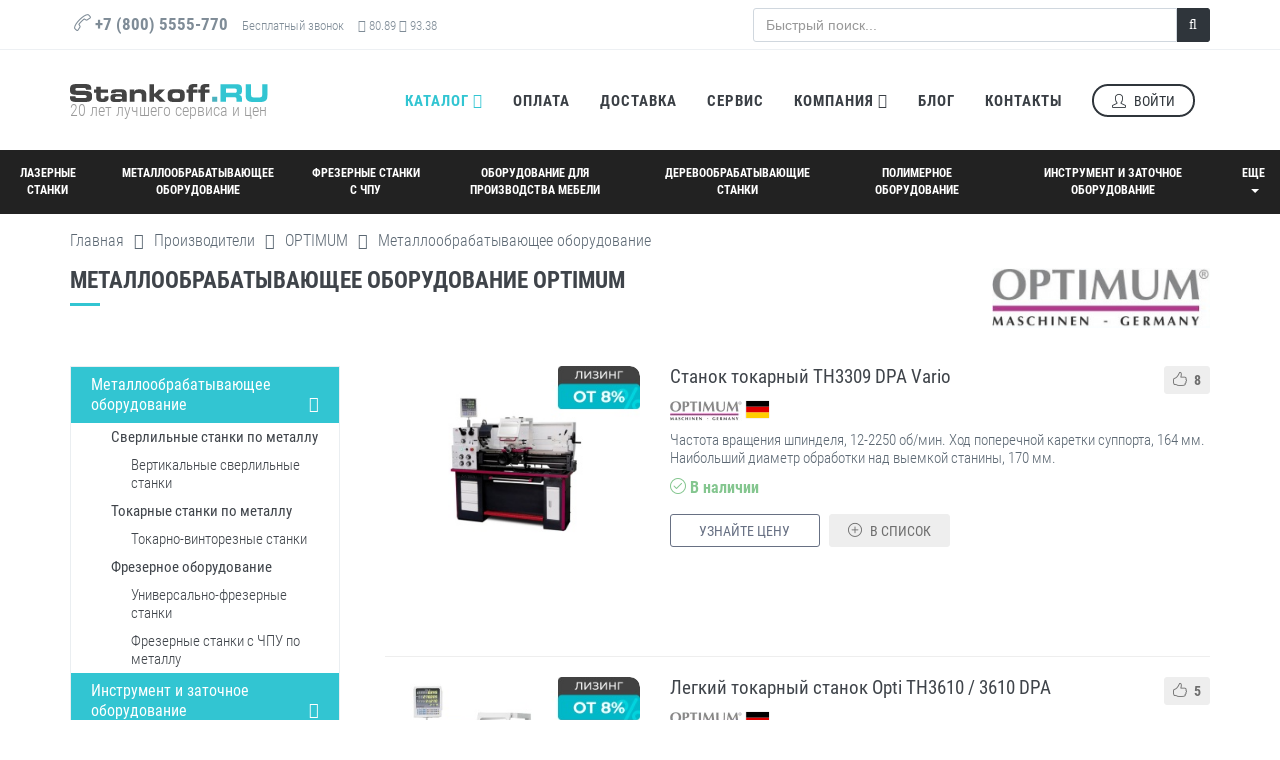

--- FILE ---
content_type: text/html; charset=UTF-8
request_url: https://www.stankoff.ru/manufacturer/optimum/127/metalloobrabatyivayuschee-oborudovanie
body_size: 25323
content:
<!DOCTYPE html>
<!--[if IE 9]>
<html lang="ru" class="ie9"><![endif]-->
<!--[if !IE]><!-->
<html lang="ru">
<!--<![endif]-->
<!-- BEGIN HEAD -->
<head>
	<meta charset="utf-8" />
	<title>Металлообрабатывающее оборудование OPTIMUM купить в Москве, низкая цена на Металлообрабатывающее оборудование OPTIMUM | Доставка от Станкофф.RU</title>
	<meta http-equiv="X-UA-Compatible" content="IE=edge">
	<meta content="width=device-width, initial-scale=1.0" name="viewport">
	<meta http-equiv="Content-type" content="text/html; charset=utf-8">
	<meta content="Купить металлообрабатывающее оборудование производителя OPTIMUM (Германия) в интернет-магазине Станкофф.RU оптом и в розницу. ✈ Доставка и самовывоз по Москве и всей России. В наличии на складе и под заказ более 26 моделей металлообрабатывающего оборудования с гарантией от производителя. Бесплатный подбор и консультация ☎️ +7 (800) 5555-770" name="description">
	<meta content="Станки, Optimum, Германия, оборудование, немецкий, цена, оптимум" name="keywords">
	<!-- BEGIN GLOBAL MANDATORY STYLES -->
		<link href="https://www.stankoff.ru/assets/project/css/fonts.css" rel="stylesheet" type="text/css">
	<link href="https://www.stankoff.ru/assets/plugins/socicon/socicon.css" rel="stylesheet" type="text/css">
	<link href="https://www.stankoff.ru/assets/plugins/bootstrap-social/bootstrap-social.css" rel="stylesheet" type="text/css">
	<link href="https://www.stankoff.ru/assets/plugins/font-awesome/css/font-awesome.min.css" rel="stylesheet" type="text/css">
	<link href="https://www.stankoff.ru/assets/plugins/simple-line-icons/simple-line-icons.min.css" rel="stylesheet" type="text/css">
	<link href="https://www.stankoff.ru/assets/plugins/animate/animate.min.css" rel="stylesheet" type="text/css">
	<link href="https://www.stankoff.ru/assets/plugins/bootstrap/css/bootstrap.min.css" rel="stylesheet" type="text/css">
	<!-- END GLOBAL MANDATORY STYLES -->
	<!-- BEGIN: BASE PLUGINS  -->
	<link href="https://www.stankoff.ru/assets/plugins/cubeportfolio/css/cubeportfolio.min.css" rel="stylesheet" type="text/css">
	<link href="https://www.stankoff.ru/assets/plugins/owl-carousel/owl.carousel.css" rel="stylesheet" type="text/css">
	<link href="https://www.stankoff.ru/assets/plugins/owl-carousel/owl.theme.css" rel="stylesheet" type="text/css">
	<link href="https://www.stankoff.ru/assets/plugins/owl-carousel/owl.transitions.css" rel="stylesheet" type="text/css">
	<link href="https://www.stankoff.ru/assets/plugins/fancybox/jquery.fancybox.css" rel="stylesheet" type="text/css">
	<link href="https://www.stankoff.ru/assets/plugins/slider-for-bootstrap/css/slider.css" rel="stylesheet" type="text/css">

	<link href="https://www.stankoff.ru/assets/project/css/fileicon.css" rel="stylesheet">
	<link href="https://www.stankoff.ru/assets/project/js/typeahead/typeahead.css" rel="stylesheet" type="text/css">
	<link href="https://www.stankoff.ru/assets/project/js/jquery.growl/jquery.growl.css" rel="stylesheet" type="text/css">
	<link href="https://cdn.jsdelivr.net/jquery.suggestions/16.2.2/css/suggestions.css" type="text/css" rel="stylesheet" />


	<link href="https://www.stankoff.ru/assets/project/js/fancybox/fancybox.css" rel="stylesheet">
	
	<!-- END: BASE PLUGINS -->
	<!-- BEGIN THEME STYLES -->
	<link href="https://www.stankoff.ru/assets/base/css/plugins.css" rel="stylesheet" type="text/css">
	<link href="https://www.stankoff.ru/assets/base/css/components.css" id="style_components" rel="stylesheet" type="text/css">
	<link href="https://www.stankoff.ru/assets/base/css/themes/default.css" rel="stylesheet" id="style_theme" type="text/css">
	<link href="https://www.stankoff.ru/assets/project/css/flag-icon-css/css/flag-icon.min.css" rel="stylesheet" type="text/css">
	<!-- END THEME STYLES -->
    
    
	
	
	<link href="https://www.stankoff.ru/assets/project/css/main.v1759901331.css" rel="stylesheet" type="text/css">


	<link rel="apple-touch-icon" sizes="57x57" href="https://www.stankoff.ru/apple-touch-icon-57x57.png">
	<link rel="apple-touch-icon" sizes="60x60" href="https://www.stankoff.ru/apple-touch-icon-60x60.png">
	<link rel="apple-touch-icon" sizes="72x72" href="https://www.stankoff.ru/apple-touch-icon-72x72.png">
	<link rel="apple-touch-icon" sizes="76x76" href="https://www.stankoff.ru/apple-touch-icon-76x76.png">
	<link rel="apple-touch-icon" sizes="114x114" href="https://www.stankoff.ru/apple-touch-icon-114x114.png">
	<link rel="apple-touch-icon" sizes="120x120" href="https://www.stankoff.ru/apple-touch-icon-120x120.png">
	<link rel="icon" type="image/png" href="https://www.stankoff.ru/favicon-32x32.png" sizes="32x32">
	<link rel="icon" type="image/png" href="https://www.stankoff.ru/favicon-96x96.png" sizes="96x96">
	<link rel="icon" type="image/png" href="https://www.stankoff.ru/favicon-16x16.png" sizes="16x16">
	<link rel="manifest" href="https://www.stankoff.ru/manifest.json">
	<link rel="mask-icon" href="https://www.stankoff.ru/safari-pinned-tab.svg" color="#5bbad5">
	<meta name="apple-mobile-web-app-title" content="Станкофф.RU">
	<meta name="application-name" content="Станкофф.RU">
	<meta name="msapplication-TileColor" content="#2b5797">
	<meta name="theme-color" content="#ffffff">

			<script src="/wsanffr.js"></script>
	
</head>

<body class="c-layout-header-static c-layout-header-topbar">
	<!-- BEGIN: LAYOUT/HEADERS/HEADER-1 -->
	<!-- BEGIN: HEADER -->
	<header class="c-layout-header c-layout-header-4 c-layout-header-default-mobile">
		<div class="c-topbar c-topbar-light c-solid-bg" id="j-topbar">
			<div class="container c-pos-relative">
				<div class="clearfix">
					<div class="row">
						<div class="col-md-6">
							<nav class="c-top-menu">
								<div class="s-scroll-icon c-margin-r-5">
									<a href="/categories" class="btn c-btn c-theme-btn c-btn-circle c-btn-border-2x c-font-bold c-line-height-26" title="Станкофф.RU - Станки и промышленное оборудование" style="padding: 3px 9px 3px 5px;"><img src="https://www.stankoff.ru/favicon-32x32.png" width="26" alt="Станкофф.RU - Станки и промышленное оборудование"> Каталог</a>
								</div>
							</nav>
							<!-- BEGIN: INLINE NAV -->
							<nav class="c-top-menu">
								<ul class="c-icons c-theme-ul c-font-grey-3">
									<li>

										<i class="icon-call-end"></i> <a rel="nofollow" class="phone-number c-font-bold c-font-grey-3" href="tel:+78005555770">
											+7 (800) 5555-770
										</a>
									</li>
									<li class="c-font-13 hidden-xs hidden-sm hidden-md">
										Бесплатный звонок
																			</li>
									<li class="c-font-13 hidden-xs hidden-sm">
										<i class="fa fa-dollar"></i> 80.89 <i class="fa fa-euro"></i> 93.38
									</li>
								</ul>
							</nav>
							<!-- END: INLINE NAV -->
						</div>
						<div class="col-md-6">
							<div class="row">
								<div class="col-xs-2">
									<div class="c-cart-toggler-wrapper" style="display: none;">
										<a href="javascript:;" class="c-cart-toggler btn btn-xs c-btn-grey-3 c-btn-border-1x">
											<i class="fa fa-check"></i>
											<span class="j-cart-number c-font-16 c-font-bold">0</span>
										</a>
									</div>
								</div>
								<div class="col-xs-10">
									<!-- BEGIN: QUICK SEARCH -->
									<form class="s-quick-search c-pos-relative" action="https://www.stankoff.ru/search" method="get">
																				<div class="input-group input-group-md">
											<input id="j-main-search-prod" type="text" name="q" placeholder="Быстрый поиск..." value="" class="form-control c-theme input-md">
											<span class="input-group-addon" id="j-main-search-button" title="Искать">
												<i class="fa fa-search"></i>
											</span>
										</div>
																			</form>
									<!-- END: QUICK SEARCH -->
								</div>
							</div>
						</div>
					</div>

					<!-- BEGIN: LAYOUT/HEADERS/QUICK-CART -->
					<!-- BEGIN: CART MENU -->
					<div class="c-cart-menu">
						<div class="c-cart-menu-title">
							<span class="c-font-sbold c-font-uppercase">Список выбранных товаров</span>
						</div>
						<ul class="c-cart-menu-items">
															<li class="j-noitems">Нет выбранных товаров</li>
													</ul>
						<div class="c-cart-menu-footer">
							<div class="row">
								<div class="col-xs-6 text-left">
																		<button class="btn btn-xs c-btn c-theme-btn c-font-uppercase j-call-request-modal" data-type="product" data-object="product" data-object-id="0" disabled>Задать вопрос</button>
								</div>
								<div class="col-xs-6 text-right">
																		<button class="btn btn-xs c-btn c-btn-grey c-font-uppercase" data-close-button id="j-close-header-cart">× Закрыть</button>
								</div>
							</div>

						</div>
					</div>
					<!-- END: CART MENU -->
					<!-- END: LAYOUT/HEADERS/QUICK-CART -->
				</div>
			</div>
		</div>
		<div class="c-navbar">
			<div class="container">
				<!-- BEGIN: BRAND -->
				<div class="c-navbar-wrapper clearfix">
					<div class="c-brand c-pull-left">
						<a href="https://www.stankoff.ru" class="c-logo" title="Станкофф.RU - Станки и промышленное оборудование">
							<img src="https://www.stankoff.ru/assets/project/img/logo.svg" height="18" alt="Станкофф.RU - Станки и промышленное оборудование" class="c-desktop-logo">
							<img src="https://www.stankoff.ru/assets/project/img/logo.svg" height="18" alt="Станкофф.RU - Станки и промышленное оборудование" class="c-mobile-logo">
							<span class="text-justify c-font-16 c-line-height-17 visible-md-block visible-lg-block" style="color:#999;">20 лет лучшего сервиса и цен</span>
						</a>
						<button class="c-hor-nav-toggler" type="button" data-target=".c-mega-menu">
							<span class="c-line"></span>
							<span class="c-line"></span>
							<span class="c-line"></span>
						</button>
					</div>
					<!-- END: BRAND -->
					<!-- BEGIN: HOR NAV -->
					<!-- BEGIN: LAYOUT/HEADERS/MEGA-MENU -->
					<!-- BEGIN: MEGA MENU -->
					<!-- Dropdown menu toggle on mobile: c-toggler class can be applied to the link arrow or link itself depending on toggle mode -->
					<nav class="c-mega-menu c-pull-right c-mega-menu-light c-mega-menu-light-mobile c-fonts-uppercase c-fonts-bold">
						<ul class="nav navbar-nav c-theme-nav">

							<li class="c-menu-type-classic">
								<a href="javascript:;" class="c-link dropdown-toggle c-theme-font">Каталог
									<i class="fa fa-caret-down"></i>
								</a>
								<ul class="dropdown-menu c-menu-type-classic c-pull-left">
									<li>
										<a href="/categories">Весь каталог</a>
									</li>
									<li>
										<a href="/blog/akcii">Акции</a>
									</li>
									<li>
										<a href="/instock">В наличии</a>
									</li>
																		<li>
										<a href="/manufacturers" class="c-theme-font">Производители</a>
									</li>
									<li>
										<a href="/countries">Страны изготовления</a>
									</li>
									<li>
										<a href="/technologies">Технологии</a>
									</li>
								</ul>
							</li>


							<li>
								<a href="/payment-methods" class="c-link">Оплата</a>
							</li>
							<li>
								<a href="/delivery" class="c-link">Доставка</a>
							</li>
							<li>
								<a href="/service" class="c-link">Сервис</a>
							</li>
							<li class="c-menu-type-classic">
								<a href="javascript:;" class="c-link dropdown-toggle">Компания
									<i class="fa fa-caret-down"></i>
								</a>
								<ul class="dropdown-menu c-menu-type-classic c-pull-left">
									<li>
										<a href="/about">О компании</a>
									</li>
									<li>
										<a href="/leasing">Лизинг</a>
									</li>
																		<li>
										<a href="/blog/post/153">Отзывы</a>
									</li>
									<li>
										<a href="/blog/vypolnennye-proekty">Выполненные проекты</a>
									</li>
									<li>
										<a href="/blog/news">Новости</a>
									</li>
									<li>
										<a rel="nofollow" href="https://kazan.hh.ru/employer/1508022">Вакансии</a>
									</li>
								</ul>
							</li>
							<li>
								<a href="/blog" class="c-link">Блог</a>
							</li>
							<li>
								<a href="/contacts" class="c-link">Контакты</a>
							</li>
														<li>
								<div data-toggle="modal" data-target="#login-form" class="c-btn-border-opacity-04 c-btn btn-no-focus c-btn-header btn btn-sm c-btn-border-2x c-btn-dark c-btn-circle c-btn-uppercase c-btn-sbold">
									<i class="icon-user"></i> Войти</div>
							</li>
													</ul>
					</nav>
					<!-- END: MEGA MENU -->
					<!-- END: LAYOUT/HEADERS/MEGA-MENU -->
					<!-- END: HOR NAV -->
				</div>
			</div>
		</div>
	</header>
	<!-- END: HEADER -->
	<!-- END: LAYOUT/HEADERS/HEADER-1 -->
	<!-- BEGIN: PAGE CONTAINER -->
	<div class="c-layout-page">
		
        			<div class="c-content-box">
				<div class="s-top-main-menu-layout">
					<div class="s-top-main-menu">
																							<div class="s-menu-item ">
							<a href="https://www.stankoff.ru/category/71/stanki-lazernoy-rezki-i-gravirovki" title="Лазерные станки" data-category-id="71"><img height="26" src="https://www.stankoff.ru/category_pictures/menu_icon_laser.svg"> <span>Лазерные станки</span></a>
						</div>
																																													<div class="s-menu-item ">
							<a href="https://www.stankoff.ru/category/127/metalloobrabatyivayuschee-oborudovanie" title="Металлообрабатывающее оборудование" data-category-id="127"><img height="26" src="https://www.stankoff.ru/category_pictures/menu_icon_metal.svg"> <span>Металлообрабатывающее оборудование</span></a>
						</div>
																																													<div class="s-menu-item ">
							<a href="https://www.stankoff.ru/category/67/frezernyie-stanki-s-chpu" title="Фрезерные станки с ЧПУ" data-category-id="67"><img height="26" src="https://www.stankoff.ru/category_pictures/menu_icon_cnc.svg"> <span>Фрезерные станки с ЧПУ</span></a>
						</div>
																																													<div class="s-menu-item ">
							<a href="https://www.stankoff.ru/category/53/oborudovanie-dlya-proizvodstva-mebeli" title="Оборудование для производства мебели" data-category-id="53"><img height="26" src="https://www.stankoff.ru/category_pictures/menu_icon_furniture.svg"> <span>Оборудование для производства мебели</span></a>
						</div>
																						</div>
					<div class="s-top-main-menu">
																																	<div class="s-menu-item ">
							<a href="https://www.stankoff.ru/category/2/derevoobrabatyivayuschie-stanki" title="Деревообрабатывающие станки" data-category-id="2"><img height="26" src="https://www.stankoff.ru/category_pictures/menu_icon_wood.svg"> <span>Деревообрабатывающие станки</span></a>
						</div>
																																													<div class="s-menu-item ">
							<a href="https://www.stankoff.ru/category/1102/polimernoe-oborudovanie" title="Полимерное оборудование" data-category-id="1102"><img height="26" src="https://www.stankoff.ru/category_pictures/menu_icon_polymer.svg"> <span>Полимерное оборудование</span></a>
						</div>
																																													<div class="s-menu-item ">
							<a href="https://www.stankoff.ru/category/528/instrument-i-zatochnoe-oborudovanie" title="Инструмент и заточное оборудование" data-category-id="528"><img height="26" src="https://www.stankoff.ru/category_pictures/menu_icon_tools.svg"> <span>Инструмент и заточное оборудование</span></a>
						</div>
																																							<div class="s-menu-item">
							<div class="dropdown">
								<a href="javascript:;" class="dropdown-toggle c-toggler" data-toggle="dropdown">Еще <i class="caret"></i></a>
								<ul class="dropdown-menu pull-right" role="menu">
																					<li >
										<a href="https://www.stankoff.ru/category/1931/uchebno-promyishlennoe-oborudovanie">Учебно-промышленное оборудование</a>
									</li>
																																																					<li >
										<a href="https://www.stankoff.ru/category/1212/stanki-dlya-upakovki-gotovoy-produktsii">Станки для упаковки готовой продукции</a>
									</li>
																																																<li >
										<a href="https://www.stankoff.ru/category/537/zapchasti">Расходные материалы</a>
									</li>
																																																<li >
										<a href="https://www.stankoff.ru/category/1789/servis">Сервис</a>
									</li>
																					<li >
										<a href="https://www.stankoff.ru/chpu">Станки с ЧПУ</a>
									</li>
								</ul>
							</div>
						</div>
																										</div>


				</div>
			</div>
			<div class="clear"></div>
        
		        		
		<!-- BEGIN: LAYOUT/BREADCRUMBS/BREADCRUMBS-2 -->
		<div class="c-layout-breadcrumbs-1 c-subtitle c-fonts-uppercase c-fonts-bold c-bg-white">
			<div class="container">
				
				<ul itemprop="breadcrumb" class="c-page-breadcrumbs c-theme-nav c-fonts-regular">
					
	<li>
		<a href="https://www.stankoff.ru">Главная</a>
	</li>
	<li><i class="fa fa-angle-right"></i></li>
	<li>
		<a href="https://www.stankoff.ru/manufacturers">Производители</a>
	</li>
	<li><i class="fa fa-angle-right"></i></li>
	<li>
		<a href="https://www.stankoff.ru/manufacturer/optimum">OPTIMUM</a>
	</li>

						<li><i class="fa fa-angle-right"></i></li>
			<li>Металлообрабатывающее оборудование</li>
			
				</ul>
				
				<div class="clearfix"></div>
				<div class="c-page-titl">
					
	<img class="pull-right c-margin-l-25" src="https://www.stankoff.ru/producer_pics/lv7ddwX8_big.jpg" style="max-height: 60px;">
<div class="c-content-title-1">
	<h1 class="c-font-uppercase c-font-bold">Металлообрабатывающее оборудование OPTIMUM</h1>
	<div class="c-line-left c-theme-bg"></div>
</div>

				</div>
			</div>
		</div>
		<!-- END: LAYOUT/BREADCRUMBS/BREADCRUMBS-2 -->
		

						
		<div class="container">
			
<div class="c-layout-sidebar-menu c-theme ">
	<!-- BEGIN: LAYOUT/SIDEBARS/SHOP-SIDEBAR-MENU -->
	<div class="c-sidebar-menu-toggler">
		<div class="h3 c-title c-font-uppercase c-font-bold">Каталог</div>
		<a href="javascript:;" class="c-content-toggler" data-toggle="collapse" data-target="#sidebar-menu-1">
			<span class="c-line"></span>
			<span class="c-line"></span>
			<span class="c-line"></span>
		</a>
	</div>
	<ul class="c-sidebar-menu collapse c-margin-b-30" id="sidebar-menu-1">
			<li class="c-dropdown c-open  c-active">
		<a href="https://www.stankoff.ru/manufacturer/optimum/127/metalloobrabatyivayuschee-oborudovanie" class="c-font-15 c-line-height-18 c-toggler c-font-sbold c-font-16 c-line-height-20 c-theme-bg c-font-white">Металлообрабатывающее оборудование <span class="c-arrow c-font-white"></span></a>
	<ul class="c-dropdown-menu">
			<li class="c-dropdown c-open ">
		<a href="https://www.stankoff.ru/manufacturer/optimum/583/sverlilnyie-stanki" class="c-font-15 c-line-height-18 c-font-sbold">Сверлильные станки по металлу</a>
	<ul class="c-dropdown-menu">
			<li class=" ">
		<a href="https://www.stankoff.ru/manufacturer/optimum/584/vertikalnyie-sverlilnyie-stanki" class="c-font-15 c-line-height-18 ">Вертикальные сверлильные станки</a>
	</li>		</ul>
	</li>			<li class="c-dropdown c-open ">
		<a href="https://www.stankoff.ru/manufacturer/optimum/600/tokarnyie-stanki-po-metallu" class="c-font-15 c-line-height-18 c-font-sbold">Токарные станки по металлу</a>
	<ul class="c-dropdown-menu">
			<li class=" ">
		<a href="https://www.stankoff.ru/manufacturer/optimum/602/tokarno-vintoreznyie-stanki" class="c-font-15 c-line-height-18 ">Токарно-винторезные станки</a>
	</li>		</ul>
	</li>			<li class="c-dropdown c-open ">
		<a href="https://www.stankoff.ru/manufacturer/optimum/608/frezernoe-oborudovanie" class="c-font-15 c-line-height-18 c-font-sbold">Фрезерное оборудование</a>
	<ul class="c-dropdown-menu">
			<li class=" ">
		<a href="https://www.stankoff.ru/manufacturer/optimum/611/universalno-frezernyie-stanki" class="c-font-15 c-line-height-18 ">Универсально-фрезерные станки</a>
	</li>			<li class=" ">
		<a href="https://www.stankoff.ru/manufacturer/optimum/612/frezernyie-stanki-s-chpu-po-metallu" class="c-font-15 c-line-height-18 ">Фрезерные станки с ЧПУ по металлу</a>
	</li>		</ul>
	</li>		</ul>
	</li>			<li class="c-dropdown c-open ">
		<a href="https://www.stankoff.ru/manufacturer/optimum/528/instrument-i-zatochnoe-oborudovanie" class="c-font-15 c-line-height-18 c-toggler c-font-sbold c-font-16 c-line-height-20 c-theme-bg c-font-white">Инструмент и заточное оборудование <span class="c-arrow c-font-white"></span></a>
	<ul class="c-dropdown-menu">
			<li class="c-dropdown c-open ">
		<a href="https://www.stankoff.ru/manufacturer/optimum/104/zatochnyie-stanki" class="c-font-15 c-line-height-18 c-font-sbold">Заточные станки</a>
	<ul class="c-dropdown-menu">
			<li class=" ">
		<a href="https://www.stankoff.ru/manufacturer/optimum/1056/universalnyie-zatochnyie-stanki-dlya-sverl" class="c-font-15 c-line-height-18 ">Станки для заточки сверл</a>
	</li>			<li class=" ">
		<a href="https://www.stankoff.ru/manufacturer/optimum/617/tochilno-shlifovalnyie-stanki" class="c-font-15 c-line-height-18 ">Точильно-шлифовальные станки</a>
	</li>			<li class=" ">
		<a href="https://www.stankoff.ru/manufacturer/optimum/105/universalnyie-zatochnyie-stanki" class="c-font-15 c-line-height-18 ">Универсальные заточные станки</a>
	</li>		</ul>
	</li>		</ul>
	</li>		</ul>
    		<div class="c-padding-20 c-border c-margin-b-30 visible-lg visible-md">
                            <div class="c-margin-b-20">
    <a target="_blank" href="https://www.stankoff.ru/blog/post/153" class="c-font-15 c-line-height-18 c-font-sbold c-display-block" title="Отзывы о компании Станкофф">
                    <img src="https://www.stankoff.ru/files/blog/3BXaG5tqrdEULbFWIgOBPlP1E2KPgrli0EOY8fyw-sm.jpg" alt="Отзывы о компании Станкофф" class="img-responsive c-margin-b-5" loading="lazy">
                        Отзывы о компании Станкофф</a>
</div>            		</div>
    			<div class="c-padding-20 c-border c-margin-b-30 visible-lg visible-md">
			<div class="c-font-18 c-font-bold c-font-uppercase c-margin-b-20">Новости</div>
			                <div class="c-margin-b-20">
    <a target="_blank" href="https://www.stankoff.ru/blog/post/1734" class="c-font-15 c-line-height-18 c-font-sbold c-display-block" title="Как это было: показ станков для мебели и металла в нашем демо-зале">
                    <img src="https://www.stankoff.ru/files/blog/UdZpYKCFk5LwrOojzkzfdBxxRppkM5CCyyH1xUBF-sm.jpg" alt="Как это было: показ станков для мебели и металла в нашем демо-зале" class="img-responsive c-margin-b-5 c-border-radius-5" loading="lazy">
                        <span class="c-font-grey-3 c-display-block">15 октября </span>
        Как это было: показ станков для мебели и металла в нашем демо-зале</a>
</div>			                <div class="c-margin-b-20">
    <a target="_blank" href="https://www.stankoff.ru/blog/post/1677" class="c-font-15 c-line-height-18 c-font-sbold c-display-block" title="Stankoff.ru на выставке «Металлообработка 2025»">
                    <img src="https://www.stankoff.ru/files/blog/kCIa3baajrVienBIzjEdzInGURNsqHN8ZNkhAC3m-sm.jpg" alt="Stankoff.ru на выставке «Металлообработка 2025»" class="img-responsive c-margin-b-5 c-border-radius-5" loading="lazy">
                        <span class="c-font-grey-3 c-display-block">13 августа </span>
        Stankoff.ru на выставке «Металлообработка 2025»</a>
</div>			                <div class="c-margin-b-20">
    <a target="_blank" href="https://www.stankoff.ru/blog/post/1618" class="c-font-15 c-line-height-18 c-font-sbold c-display-block" title="Давайте встретимся: присоединяйтесь к нам на выставке «Металлообработка 2025»">
                    <img src="https://www.stankoff.ru/files/blog/HSw8dqdNf7GfaE0J2eEqKKuPcSO5iHx5F6KZw7GW-sm.jpg" alt="Давайте встретимся: присоединяйтесь к нам на выставке «Металлообработка 2025»" class="img-responsive c-margin-b-5 c-border-radius-5" loading="lazy">
                        <span class="c-font-grey-3 c-display-block">16 мая </span>
        Давайте встретимся: присоединяйтесь к нам на выставке «Металлообработка 2025»</a>
</div>			                <div class="c-margin-b-20">
    <a target="_blank" href="https://www.stankoff.ru/blog/post/1590" class="c-font-15 c-line-height-18 c-font-sbold c-display-block" title="Мы стали эксклюзивным дистрибьютором An Ji Jin ke Machinery в России">
                    <img src="https://www.stankoff.ru/files/blog/S0RNxTX7mH3GBbnA0sznR25SQgvy28qfsvkMvE73-sm.jpg" alt="Мы стали эксклюзивным дистрибьютором An Ji Jin ke Machinery в России" class="img-responsive c-margin-b-5 c-border-radius-5" loading="lazy">
                        <span class="c-font-grey-3 c-display-block">25 апреля </span>
        Мы стали эксклюзивным дистрибьютором An Ji Jin ke Machinery в России</a>
</div>			                <div class="c-margin-b-20">
    <a target="_blank" href="https://www.stankoff.ru/blog/post/1573" class="c-font-15 c-line-height-18 c-font-sbold c-display-block" title="Ваш пригласительный на открытие демо-зала: оборудование для мебельного производства!">
                    <img src="https://www.stankoff.ru/files/blog/idrcfcZbgbbHBddLmh6JemFANiwOt9gItz46fCu8-sm.jpg" alt="Ваш пригласительный на открытие демо-зала: оборудование для мебельного производства!" class="img-responsive c-margin-b-5 c-border-radius-5" loading="lazy">
                        <span class="c-font-grey-3 c-display-block">19 марта </span>
        Ваш пригласительный на открытие демо-зала: оборудование для мебельного производства!</a>
</div>					</div>
	
	<div class="c-padding-20 c-border c-border-radius-10 visible-lg visible-md">
    <div class="c-font-18 c-font-bold c-font-uppercase c-margin-b-20">Популярные статьи</div>
            <div class="c-margin-b-20">
    <a target="_blank" href="https://www.stankoff.ru/blog/post/278" class="c-font-15 c-line-height-18 c-font-sbold c-display-block" title="Фрезерование на станках с ЧПУ – Подробно про процесс, станки и операции">
                    <img src="https://www.stankoff.ru/files/blog/xOh7idV7zVcpnWQU5m2KEbeEILJEsNdnKRPi8amx-sm.jpg" alt="Фрезерование на станках с ЧПУ – Подробно про процесс, станки и операции" class="img-responsive c-margin-b-5" loading="lazy">
                        Фрезерование на станках с ЧПУ – Подробно про процесс, станки и операции</a>
</div>            <div class="c-margin-b-20">
    <a target="_blank" href="https://www.stankoff.ru/blog/post/406" class="c-font-15 c-line-height-18 c-font-sbold c-display-block" title="10 лучших систем ЧПУ в мире">
                    <img src="https://www.stankoff.ru/files/blog/6gxWeAgHmrHuJDt9w8D69MwdZwnbgidHogKrru0e-sm.jpg" alt="10 лучших систем ЧПУ в мире" class="img-responsive c-margin-b-5" loading="lazy">
                        10 лучших систем ЧПУ в мире</a>
</div>            <div class="c-margin-b-20">
    <a target="_blank" href="https://www.stankoff.ru/blog/post/756" class="c-font-15 c-line-height-18 c-font-sbold c-display-block" title="Черные и цветные металлы: различия и области применения">
                    <img src="https://www.stankoff.ru/files/blog/goWneKBe89BiuHuflLMUOzf0ic3vveVSBHSWMeeZ-sm.jpg" alt="Черные и цветные металлы: различия и области применения" class="img-responsive c-margin-b-5" loading="lazy">
                        Черные и цветные металлы: различия и области применения</a>
</div>            <div class="c-margin-b-20">
    <a target="_blank" href="https://www.stankoff.ru/blog/post/597" class="c-font-15 c-line-height-18 c-font-sbold c-display-block" title="Почему латунь, бронза и медь зеленеют?">
                    <img src="https://www.stankoff.ru/files/blog/sTBYtJg1Nip0P6XaB2ZwuvhrIg2cxSVD1wdktjFf-sm.jpg" alt="Почему латунь, бронза и медь зеленеют?" class="img-responsive c-margin-b-5" loading="lazy">
                        Почему латунь, бронза и медь зеленеют?</a>
</div>            <div class="c-margin-b-20">
    <a target="_blank" href="https://www.stankoff.ru/blog/post/585" class="c-font-15 c-line-height-18 c-font-sbold c-display-block" title="Область применения и интересные факты о меди">
                    <img src="https://www.stankoff.ru/files/blog/bbwRzQYLXwkSUUcF6CPqMsk6b2sI0yhZLYjQDrcA-sm.jpg" alt="Область применения и интересные факты о меди" class="img-responsive c-margin-b-5" loading="lazy">
                        Область применения и интересные факты о меди</a>
</div>            <div class="c-margin-b-20">
    <a target="_blank" href="https://www.stankoff.ru/blog/post/573" class="c-font-15 c-line-height-18 c-font-sbold c-display-block" title="12 методов изготовления изделий из пластика и примеры их использования [Часть 1]">
                    <img src="https://www.stankoff.ru/files/blog/5EajrhQ1N1mq4SMdzLrhvVL5YMvbtkJ4cte2ZkwP-sm.jpg" alt="12 методов изготовления изделий из пластика и примеры их использования [Часть 1]" class="img-responsive c-margin-b-5" loading="lazy">
                        12 методов изготовления изделий из пластика и примеры их использования [Часть 1]</a>
</div>            <div class="c-margin-b-20">
    <a target="_blank" href="https://www.stankoff.ru/blog/post/524" class="c-font-15 c-line-height-18 c-font-sbold c-display-block" title="Лазерная очистка металла: принцип, характеристики и применение">
                    <img src="https://www.stankoff.ru/files/blog/VuC4GJ618HCxjTEEUTcS4JIPASb1eAE6CZ5Sh5xe.gif" alt="Лазерная очистка металла: принцип, характеристики и применение" class="img-responsive c-margin-b-5" loading="lazy">
                        Лазерная очистка металла: принцип, характеристики и применение</a>
</div>            <div class="c-margin-b-20">
    <a target="_blank" href="https://www.stankoff.ru/blog/post/490" class="c-font-15 c-line-height-18 c-font-sbold c-display-block" title="Виды лазеров: 4 метода классификации">
                    <img src="https://www.stankoff.ru/files/blog/PV3JdNZe0YSJgsVZoWF0JXH611KDFNlbXefdQZxT-sm.jpg" alt="Виды лазеров: 4 метода классификации" class="img-responsive c-margin-b-5" loading="lazy">
                        Виды лазеров: 4 метода классификации</a>
</div>            <div class="c-margin-b-20">
    <a target="_blank" href="https://www.stankoff.ru/blog/post/488" class="c-font-15 c-line-height-18 c-font-sbold c-display-block" title="Различные виды литья металлов преимущества и недостатки [Часть 1]">
                    <img src="https://www.stankoff.ru/files/blog/qc7Dq4L4qo134CGGvQjiCfGdKsJDrGmMj9wYlh2m-sm.webp" alt="Различные виды литья металлов преимущества и недостатки [Часть 1]" class="img-responsive c-margin-b-5" loading="lazy">
                        Различные виды литья металлов преимущества и недостатки [Часть 1]</a>
</div>            <div class="c-margin-b-20">
    <a target="_blank" href="https://www.stankoff.ru/blog/post/258" class="c-font-15 c-line-height-18 c-font-sbold c-display-block" title="Муфты — назначения, типы и факторы выбора">
                    <img src="https://www.stankoff.ru/files/blog/Rk9duSQTQlo0gXOs5EcnSB179kUAOjcF8hLW15av-sm.jpg" alt="Муфты — назначения, типы и факторы выбора" class="img-responsive c-margin-b-5" loading="lazy">
                        Муфты — назначения, типы и факторы выбора</a>
</div>            <div class="c-margin-b-20">
    <a target="_blank" href="https://www.stankoff.ru/blog/post/417" class="c-font-15 c-line-height-18 c-font-sbold c-display-block" title="Что такое отжиг? [7 видов процесса отжига]">
                    <img src="https://www.stankoff.ru/files/blog/ItTTmsvBPNripAYsLPzmFCiuSBuoWIRR5FN1TAzS-sm.jpg" alt="Что такое отжиг? [7 видов процесса отжига]" class="img-responsive c-margin-b-5" loading="lazy">
                        Что такое отжиг? [7 видов процесса отжига]</a>
</div>            <div class="c-margin-b-20">
    <a target="_blank" href="https://www.stankoff.ru/blog/post/409" class="c-font-15 c-line-height-18 c-font-sbold c-display-block" title="40 интересных фактов о металлах">
                    <img src="https://www.stankoff.ru/files/blog/CBkUEV2ug9LF7NtPMeQmRex9uw0FfwCfX4T3ayZC-sm.jpg" alt="40 интересных фактов о металлах" class="img-responsive c-margin-b-5" loading="lazy">
                        40 интересных фактов о металлах</a>
</div>            <div class="c-margin-b-20">
    <a target="_blank" href="https://www.stankoff.ru/blog/post/403" class="c-font-15 c-line-height-18 c-font-sbold c-display-block" title="18 различных типов металла — факты и применение">
                    <img src="https://www.stankoff.ru/files/blog/vOxW1FpqRulmogaGR743UfsvkteO9KkQDt18T1cX-sm.jpg" alt="18 различных типов металла — факты и применение" class="img-responsive c-margin-b-5" loading="lazy">
                        18 различных типов металла — факты и применение</a>
</div>            <div class="c-margin-b-20">
    <a target="_blank" href="https://www.stankoff.ru/blog/post/401" class="c-font-15 c-line-height-18 c-font-sbold c-display-block" title="Что такое термическая обработка металлов? Методы и преимущества">
                    <img src="https://www.stankoff.ru/files/blog/EhKkrO6RgZE49rfzIEP7KtMCvHt1YJwb7TeZnWkE-sm.jpg" alt="Что такое термическая обработка металлов? Методы и преимущества" class="img-responsive c-margin-b-5" loading="lazy">
                        Что такое термическая обработка металлов? Методы и преимущества</a>
</div>            <div class="c-margin-b-20">
    <a target="_blank" href="https://www.stankoff.ru/blog/post/325" class="c-font-15 c-line-height-18 c-font-sbold c-display-block" title="Что такое нержавеющая сталь? [ Часть 2]">
                    <img src="https://www.stankoff.ru/files/blog/9gKffNBxwZfKX8xu4XZnh74u77oMWzXw6NreGjCy-sm.jpg" alt="Что такое нержавеющая сталь? [ Часть 2]" class="img-responsive c-margin-b-5" loading="lazy">
                        Что такое нержавеющая сталь? [ Часть 2]</a>
</div>            <div class="c-margin-b-20">
    <a target="_blank" href="https://www.stankoff.ru/blog/post/285" class="c-font-15 c-line-height-18 c-font-sbold c-display-block" title="Гибка листового металла - методы и советы по проектированию [часть 1]">
                    <img src="https://www.stankoff.ru/files/blog/GO1VKbFFRkZ2mP57FYJnZACDplzbp67kVwrumTJf-sm.jpg" alt="Гибка листового металла - методы и советы по проектированию [часть 1]" class="img-responsive c-margin-b-5" loading="lazy">
                        Гибка листового металла - методы и советы по проектированию [часть 1]</a>
</div>            <div class="c-margin-b-20">
    <a target="_blank" href="https://www.stankoff.ru/blog/post/306" class="c-font-15 c-line-height-18 c-font-sbold c-display-block" title="Почему каждый инженер должен использовать САПР?">
                    <img src="https://www.stankoff.ru/files/blog/0ztNIAoIgRsFdKNHctNFkqaiz3FhNwhTCfFkrA9p-sm.jpg" alt="Почему каждый инженер должен использовать САПР?" class="img-responsive c-margin-b-5" loading="lazy">
                        Почему каждый инженер должен использовать САПР?</a>
</div>            <div class="c-margin-b-20">
    <a target="_blank" href="https://www.stankoff.ru/blog/post/294" class="c-font-15 c-line-height-18 c-font-sbold c-display-block" title="Токарная обработка с ЧПУ - процессы, операции и оборудование часть 2">
                    <img src="https://www.stankoff.ru/files/blog/eCSN3HfZO2AC6S2cY2vC0a4CWJMvq9IVRxNtZz0L-sm.jpg" alt="Токарная обработка с ЧПУ - процессы, операции и оборудование часть 2" class="img-responsive c-margin-b-5" loading="lazy">
                        Токарная обработка с ЧПУ - процессы, операции и оборудование часть 2</a>
</div>            <div class="c-margin-b-20">
    <a target="_blank" href="https://www.stankoff.ru/blog/post/286" class="c-font-15 c-line-height-18 c-font-sbold c-display-block" title="Как работает плазменная резка? Преимущества и недостатки">
                    <img src="https://www.stankoff.ru/files/blog/rdYUXIJfbeeSeZVqZQw18tfOGVf2Su57VcIurYdO-sm.jpg" alt="Как работает плазменная резка? Преимущества и недостатки" class="img-responsive c-margin-b-5" loading="lazy">
                        Как работает плазменная резка? Преимущества и недостатки</a>
</div>            <div class="c-margin-b-20">
    <a target="_blank" href="https://www.stankoff.ru/blog/post/87" class="c-font-15 c-line-height-18 c-font-sbold c-display-block" title="Как собрать самодельный фрезерный станок с ЧПУ + Чертежи и схемы!">
                    <img src="https://www.stankoff.ru/files/blog/Jifd3eTo61OPG4agcVc4zNGgy0etZGrpvIDhaKGi-sm.jpg" alt="Как собрать самодельный фрезерный станок с ЧПУ + Чертежи и схемы!" class="img-responsive c-margin-b-5" loading="lazy">
                        Как собрать самодельный фрезерный станок с ЧПУ + Чертежи и схемы!</a>
</div>    </div>
	<!-- END: LAYOUT/SIDEBARS/SHOP-SIDEBAR-MENU -->
</div>
<div class="c-layout-sidebar-content ">
	<!-- BEGIN: PAGE CONTENT -->
	<!-- BEGIN: CONTENT/SHOPS/SHOP-2-8 -->

	<div id="j-products-container">
			<div class="c-content-product-2 c-bg-white j-product-block-holder">
	<div class="row">
		<div class="col-sm-4">

			<a class="s-main-picture c-margin-b-15" href="https://www.stankoff.ru/product/11883/stanok-tokarnyiy-th3309-dpa-vario" title="Станок токарный TH3309 DPA Vario">
												<span class="s-holder c-border-radius-10">
										<picture>
						<source media="(max-width: 768px)" srcset="https://www.stankoff.ru/products_pictures/OJn8IvErfAUUBOYKGKZm5LJy6powOY-card.jpg" />
						<img class="c-border-radius-10" src="https://www.stankoff.ru/products_pictures/OJn8IvErfAUUBOYKGKZm5LJy6powOY-midi.jpg" alt="Станок токарный TH3309 DPA Vario" loading="lazy">
					</picture>
				</span>
			</a>
					</div>
		<div class="col-sm-8">
			<div class="c-info-list">
				<button type="button" class="btn c-btn btn-xs c-btn-grey pull-right c-margin-l-10 j-recommend-product" data-product="11883" data-hint="recommend"><i class="icon-like"></i> <span class="j-counter c-font-14 c-font-bold">8</span></button>
				<p class="c-title c-font-sbold c-font-19 c-line-height-21 c-font-dark">
					<a class="c-theme-link" href="https://www.stankoff.ru/product/11883/stanok-tokarnyiy-th3309-dpa-vario" title="Станок токарный TH3309 DPA Vario"><span>Станок токарный TH3309 DPA Vario</span></a>				</p>
                									<p class="c-margin-b-10">
						<a href="https://www.stankoff.ru/manufacturer/optimum" title="Производитель OPTIMUM (Германия)">
							<img src="https://www.stankoff.ru/producer_pics/lv7ddwX8.jpg" loading="lazy" alt="Производитель OPTIMUM (Германия)"> 							<span class="flag-icon flag-icon-de flag-icon-shadowed" title="Родина бренда: Германия"></span>
													</a>
					</p>
																						<p class="c-desc c-font-15 c-line-height-18 c-font-thin small">Частота вращения шпинделя, 12-2250 об/мин. Ход поперечной каретки суппорта, 164 мм. Наибольший диаметр обработки над выемкой станины, 170 мм.</p>
																									</div>
						<div class="c-margin-b-15 c-font-16 c-font-bold">

													<span class="c-margin-r-10"><span class="c-font-green-3 c-font-bold text-nowrap"><i class="icon-check"></i> В наличии</span></span>
											</div>

			<div>

									<button class="btn c-btn btn-sm c-btn-uppercase c-btn-grey-2 c-border-green-hover c-bg-green-hover c-btn-border-1x  s-fix-button-width j-call-request-modal" data-type="price" data-object="product" data-object-id="11883">Узнайте цену</button>
				
				
				
				
				
				
				

																			<button class="btn c-btn btn-sm c-btn-uppercase c-btn-grey j-product-check j-in" data-product="11883" data-type="block"><i class="icon-plus"></i> В список</button>
																</div>
								</div>
	</div>
</div>

	<hr>
			<div class="c-content-product-2 c-bg-white j-product-block-holder">
	<div class="row">
		<div class="col-sm-4">

			<a class="s-main-picture c-margin-b-15" href="https://www.stankoff.ru/product/11884/legkiy-tokarnyiy-stanok-opti-th3610-3610-dpa" title="Легкий токарный станок Opti TH3610 / 3610 DPA">
												<span class="s-holder c-border-radius-10">
										<picture>
						<source media="(max-width: 768px)" srcset="https://www.stankoff.ru/products_pictures/5k71OqTsPLoMO4qTFJ8MRgIEOxkSSZ-card.jpg" />
						<img class="c-border-radius-10" src="https://www.stankoff.ru/products_pictures/5k71OqTsPLoMO4qTFJ8MRgIEOxkSSZ-midi.jpg" alt="Легкий токарный станок Opti TH3610 / 3610 DPA" loading="lazy">
					</picture>
				</span>
			</a>
					</div>
		<div class="col-sm-8">
			<div class="c-info-list">
				<button type="button" class="btn c-btn btn-xs c-btn-grey pull-right c-margin-l-10 j-recommend-product" data-product="11884" data-hint="recommend"><i class="icon-like"></i> <span class="j-counter c-font-14 c-font-bold">5</span></button>
				<p class="c-title c-font-sbold c-font-19 c-line-height-21 c-font-dark">
					<a class="c-theme-link" href="https://www.stankoff.ru/product/11884/legkiy-tokarnyiy-stanok-opti-th3610-3610-dpa" title="Легкий токарный станок Opti TH3610 / 3610 DPA"><span>Легкий токарный станок Opti TH3610 / 3610 DPA</span></a>				</p>
                									<p class="c-margin-b-10">
						<a href="https://www.stankoff.ru/manufacturer/optimum" title="Производитель OPTIMUM (Германия)">
							<img src="https://www.stankoff.ru/producer_pics/lv7ddwX8.jpg" loading="lazy" alt="Производитель OPTIMUM (Германия)"> 							<span class="flag-icon flag-icon-de flag-icon-shadowed" title="Родина бренда: Германия"></span>
													</a>
					</p>
																						<p class="c-desc c-font-15 c-line-height-18 c-font-thin small">Точный токарный станок с отличным комплектом поставки для разнообразных работ. Быстрое и удобное переключение скоростей и подач, а также закаленный шпиндель из высокопрочной легированной стали, установленный на регулируемые прецизионные роликоподшипники. Для безопасности станок оборудован защитным экраном, кнопкой аварийного  отключения станка и запирающимся главным выключателем.</p>
																									</div>
						<div class="c-margin-b-15 c-font-16 c-font-bold">

													<span class="c-margin-r-10"><span class="c-font-green-3 c-font-bold text-nowrap"><i class="icon-check"></i> В наличии</span></span>
											</div>

			<div>

									<button class="btn c-btn btn-sm c-btn-uppercase c-btn-grey-2 c-border-green-hover c-bg-green-hover c-btn-border-1x  s-fix-button-width j-call-request-modal" data-type="price" data-object="product" data-object-id="11884">Узнайте цену</button>
				
				
				
				
				
				
				

																			<button class="btn c-btn btn-sm c-btn-uppercase c-btn-grey j-product-check j-in" data-product="11884" data-type="block"><i class="icon-plus"></i> В список</button>
																</div>
								</div>
	</div>
</div>

	<hr>
			<div class="c-content-product-2 c-bg-white j-product-block-holder">
	<div class="row">
		<div class="col-sm-4">

			<a class="s-main-picture c-margin-b-15" href="https://www.stankoff.ru/product/24068/frezernyiy-stanok-s-chpu-optimill-f-150" title="Фрезерный станок с ЧПУ OPTImill F 150">
												<span class="s-holder c-border-radius-10">
											<span class="slider">
																																																				<span class="slide  active" style="width: 10%;" data-slide-src="https://www.stankoff.ru/products_pictures/anKAbyEDAdJl1pxO8lzQTDebIDP1lz-midi.jpg" data-slide-md-src="https://www.stankoff.ru/products_pictures/anKAbyEDAdJl1pxO8lzQTDebIDP1lz-card.jpg"></span>
																																																												<span class="slide " style="width: 10%;" data-slide-src="https://www.stankoff.ru/products_pictures/IEvKMFM3vgar1q3nrKO1T6cY0hhmaL-midi.jpg" data-slide-md-src="https://www.stankoff.ru/products_pictures/IEvKMFM3vgar1q3nrKO1T6cY0hhmaL-card.jpg"></span>
																																																												<span class="slide " style="width: 10%;" data-slide-src="https://www.stankoff.ru/products_pictures/WbhFtm7Vzjwo4n3bcyYonDCkTEP9zP-midi.jpg" data-slide-md-src="https://www.stankoff.ru/products_pictures/WbhFtm7Vzjwo4n3bcyYonDCkTEP9zP-card.jpg"></span>
																																																												<span class="slide " style="width: 10%;" data-slide-src="https://www.stankoff.ru/products_pictures/Yv0FbtXKn6bMm95VqRBtgEBVGwzviv-midi.jpg" data-slide-md-src="https://www.stankoff.ru/products_pictures/Yv0FbtXKn6bMm95VqRBtgEBVGwzviv-card.jpg"></span>
																																																												<span class="slide " style="width: 10%;" data-slide-src="https://www.stankoff.ru/products_pictures/kU6mnINUFmUkkpDNZ26YbpZxytoYXM-midi.jpg" data-slide-md-src="https://www.stankoff.ru/products_pictures/kU6mnINUFmUkkpDNZ26YbpZxytoYXM-card.jpg"></span>
																																																												<span class="slide " style="width: 10%;" data-slide-src="https://www.stankoff.ru/products_pictures/MYznOprGlnZQvOdTFrJmc4kUlwiAES-midi.jpg" data-slide-md-src="https://www.stankoff.ru/products_pictures/MYznOprGlnZQvOdTFrJmc4kUlwiAES-card.jpg"></span>
																																																												<span class="slide " style="width: 10%;" data-slide-src="https://www.stankoff.ru/products_pictures/xQeiL8SNhIHd1yKIIIOLv8Gaz7GZze-midi.jpg" data-slide-md-src="https://www.stankoff.ru/products_pictures/xQeiL8SNhIHd1yKIIIOLv8Gaz7GZze-card.jpg"></span>
																																																												<span class="slide " style="width: 10%;" data-slide-src="https://www.stankoff.ru/products_pictures/MhfJsNCnQqoD8X1t3NwKHJmhpJ4l7L-midi.jpg" data-slide-md-src="https://www.stankoff.ru/products_pictures/MhfJsNCnQqoD8X1t3NwKHJmhpJ4l7L-card.jpg"></span>
																																																												<span class="slide " style="width: 10%;" data-slide-src="https://www.stankoff.ru/products_pictures/AYYELegDG1M5Ket2jVPZDFcbHL5G8T-midi.jpg" data-slide-md-src="https://www.stankoff.ru/products_pictures/AYYELegDG1M5Ket2jVPZDFcbHL5G8T-card.jpg"></span>
																																																												<span class="slide " style="width: 10%;" data-slide-src="https://www.stankoff.ru/products_pictures/JvmbaEE9jzZxhV3GUgDw7RZkq9EgGb-midi.jpg" data-slide-md-src="https://www.stankoff.ru/products_pictures/JvmbaEE9jzZxhV3GUgDw7RZkq9EgGb-card.jpg"></span>
																																																			</span>
										<picture>
						<source media="(max-width: 768px)" srcset="https://www.stankoff.ru/products_pictures/anKAbyEDAdJl1pxO8lzQTDebIDP1lz-card.jpg" />
						<img class="c-border-radius-10" src="https://www.stankoff.ru/products_pictures/anKAbyEDAdJl1pxO8lzQTDebIDP1lz-midi.jpg" alt="Фрезерный станок с ЧПУ OPTImill F 150" loading="lazy">
					</picture>
				</span>
			</a>
					</div>
		<div class="col-sm-8">
			<div class="c-info-list">
				<button type="button" class="btn c-btn btn-xs c-btn-grey pull-right c-margin-l-10 j-recommend-product" data-product="24068" data-hint="recommend"><i class="icon-like"></i> <span class="j-counter c-font-14 c-font-bold">4</span></button>
				<p class="c-title c-font-sbold c-font-19 c-line-height-21 c-font-dark">
					<a class="c-theme-link" href="https://www.stankoff.ru/product/24068/frezernyiy-stanok-s-chpu-optimill-f-150" title="Фрезерный станок с ЧПУ OPTImill F 150"><span>Фрезерный станок с ЧПУ OPTImill F 150</span></a>				</p>
                									<p class="c-margin-b-10">
						<a href="https://www.stankoff.ru/manufacturer/optimum" title="Производитель OPTIMUM (Германия)">
							<img src="https://www.stankoff.ru/producer_pics/lv7ddwX8.jpg" loading="lazy" alt="Производитель OPTIMUM (Германия)"> 							<span class="flag-icon flag-icon-de flag-icon-shadowed" title="Родина бренда: Германия"></span>
													</a>
					</p>
																						<p class="c-desc c-font-15 c-line-height-18 c-font-thin small">Жесткая тяжелая конструкция. Высокая производительность. Высокоскоростной привод шпинделя с ременной передачей. Инструментальный магазин карусельного типа. Профильные линейные направляющие наиболее универсальные для задач, требующих плавность хода и высокие характеристики по грузоподъемности на всех осях. Сервоприводы смонтированы непосредственно на шариково-винтовых парах по всем трем осям....</p>
																									</div>
						<div class="c-margin-b-15 c-font-16 c-font-bold">

																								</div>

			<div>

									<button class="btn c-btn btn-sm c-btn-uppercase c-btn-grey-2 c-border-green-hover c-bg-green-hover c-btn-border-1x  s-fix-button-width j-call-request-modal" data-type="price" data-object="product" data-object-id="24068">Узнайте цену</button>
				
				
				
				
				
				
				

																			<button class="btn c-btn btn-sm c-btn-uppercase c-btn-grey j-product-check j-in" data-product="24068" data-type="block"><i class="icon-plus"></i> В список</button>
																</div>
								</div>
	</div>
</div>

	<hr>
			<div class="c-content-product-2 c-bg-white j-product-block-holder">
	<div class="row">
		<div class="col-sm-4">

			<a class="s-main-picture c-margin-b-15" href="https://www.stankoff.ru/product/24060/frezernyiy-stanok-s-chpu-optimill-f-410hsc" title="Фрезерный станок с ЧПУ OPTImill F 410HSC">
												<span class="s-holder c-border-radius-10">
											<span class="slider">
																																																				<span class="slide  active" style="width: 10%;" data-slide-src="https://www.stankoff.ru/products_pictures/JX99WDpjteL5NJ0aQRP1jjTYXIPbTD-midi.jpg" data-slide-md-src="https://www.stankoff.ru/products_pictures/JX99WDpjteL5NJ0aQRP1jjTYXIPbTD-card.jpg"></span>
																																																												<span class="slide " style="width: 10%;" data-slide-src="https://www.stankoff.ru/products_pictures/4Iihhy5dMGFaYMAPTyr7HDoG7fnLpy-midi.jpg" data-slide-md-src="https://www.stankoff.ru/products_pictures/4Iihhy5dMGFaYMAPTyr7HDoG7fnLpy-card.jpg"></span>
																																																												<span class="slide " style="width: 10%;" data-slide-src="https://www.stankoff.ru/products_pictures/6rcPanHEigNFccmH2pfePHxA96WpUA-midi.jpg" data-slide-md-src="https://www.stankoff.ru/products_pictures/6rcPanHEigNFccmH2pfePHxA96WpUA-card.jpg"></span>
																																																												<span class="slide " style="width: 10%;" data-slide-src="https://www.stankoff.ru/products_pictures/WTHvdxkiyk0QW403tA4HT2Zww0Z3ee-midi.jpg" data-slide-md-src="https://www.stankoff.ru/products_pictures/WTHvdxkiyk0QW403tA4HT2Zww0Z3ee-card.jpg"></span>
																																																												<span class="slide " style="width: 10%;" data-slide-src="https://www.stankoff.ru/products_pictures/YGsPf5kybdTr9grSlmUjtFgHGkdSN4-midi.jpg" data-slide-md-src="https://www.stankoff.ru/products_pictures/YGsPf5kybdTr9grSlmUjtFgHGkdSN4-card.jpg"></span>
																																																												<span class="slide " style="width: 10%;" data-slide-src="https://www.stankoff.ru/products_pictures/n8jYYbSs64QUv0Q1blBmO4OJi0sEfi-midi.jpg" data-slide-md-src="https://www.stankoff.ru/products_pictures/n8jYYbSs64QUv0Q1blBmO4OJi0sEfi-card.jpg"></span>
																																																												<span class="slide " style="width: 10%;" data-slide-src="https://www.stankoff.ru/products_pictures/E6vlDygaBCHp0WZP8uOCPqOmBUScPo-midi.jpg" data-slide-md-src="https://www.stankoff.ru/products_pictures/E6vlDygaBCHp0WZP8uOCPqOmBUScPo-card.jpg"></span>
																																																												<span class="slide " style="width: 10%;" data-slide-src="https://www.stankoff.ru/products_pictures/6YbRRLof0imjkTJ7akmLITtHEitoi3-midi.jpg" data-slide-md-src="https://www.stankoff.ru/products_pictures/6YbRRLof0imjkTJ7akmLITtHEitoi3-card.jpg"></span>
																																																												<span class="slide " style="width: 10%;" data-slide-src="https://www.stankoff.ru/products_pictures/DvqlVTAn6U16KKMiOonrGj6qIQ7hYL-midi.jpg" data-slide-md-src="https://www.stankoff.ru/products_pictures/DvqlVTAn6U16KKMiOonrGj6qIQ7hYL-card.jpg"></span>
																																																												<span class="slide " style="width: 10%;" data-slide-src="https://www.stankoff.ru/products_pictures/KxHZZTETrPD4RxfmLqheZNwTB9mgBS-midi.jpg" data-slide-md-src="https://www.stankoff.ru/products_pictures/KxHZZTETrPD4RxfmLqheZNwTB9mgBS-card.jpg"></span>
																																																																		</span>
										<picture>
						<source media="(max-width: 768px)" srcset="https://www.stankoff.ru/products_pictures/JX99WDpjteL5NJ0aQRP1jjTYXIPbTD-card.jpg" />
						<img class="c-border-radius-10" src="https://www.stankoff.ru/products_pictures/JX99WDpjteL5NJ0aQRP1jjTYXIPbTD-midi.jpg" alt="Фрезерный станок с ЧПУ OPTImill F 410HSC" loading="lazy">
					</picture>
				</span>
			</a>
					</div>
		<div class="col-sm-8">
			<div class="c-info-list">
				<button type="button" class="btn c-btn btn-xs c-btn-grey pull-right c-margin-l-10 j-recommend-product" data-product="24060" data-hint="recommend"><i class="icon-like"></i> <span class="j-counter c-font-14 c-font-bold">3</span></button>
				<p class="c-title c-font-sbold c-font-19 c-line-height-21 c-font-dark">
					<a class="c-theme-link" href="https://www.stankoff.ru/product/24060/frezernyiy-stanok-s-chpu-optimill-f-410hsc" title="Фрезерный станок с ЧПУ OPTImill F 410HSC"><span>Фрезерный станок с ЧПУ OPTImill F 410HSC</span></a>				</p>
                									<p class="c-margin-b-10">
						<a href="https://www.stankoff.ru/manufacturer/optimum" title="Производитель OPTIMUM (Германия)">
							<img src="https://www.stankoff.ru/producer_pics/lv7ddwX8.jpg" loading="lazy" alt="Производитель OPTIMUM (Германия)"> 							<span class="flag-icon flag-icon-de flag-icon-shadowed" title="Родина бренда: Германия"></span>
													</a>
					</p>
																						<p class="c-desc c-font-15 c-line-height-18 c-font-thin small">Мощность привода шпинделя, 11 кВт.<br />
Размер стола, 1400х710 мм.<br />
Количество осей, 3.</p>
																									</div>
						<div class="c-margin-b-15 c-font-16 c-font-bold">

																								</div>

			<div>

									<button class="btn c-btn btn-sm c-btn-uppercase c-btn-grey-2 c-border-green-hover c-bg-green-hover c-btn-border-1x  s-fix-button-width j-call-request-modal" data-type="price" data-object="product" data-object-id="24060">Узнайте цену</button>
				
				
				
				
				
				
				

																			<button class="btn c-btn btn-sm c-btn-uppercase c-btn-grey j-product-check j-in" data-product="24060" data-type="block"><i class="icon-plus"></i> В список</button>
																</div>
								</div>
	</div>
</div>

	<hr>
			<div class="c-content-product-2 c-bg-white j-product-block-holder">
	<div class="row">
		<div class="col-sm-4">

			<a class="s-main-picture c-margin-b-15" href="https://www.stankoff.ru/product/11881/stanok-tokarnyiy-th3309-dpa" title="Станок токарный TH3309 DPA">
												<span class="s-holder c-border-radius-10">
										<picture>
						<source media="(max-width: 768px)" srcset="https://www.stankoff.ru/products_pictures/npH2ED3n6P2QjKPLeNTFPUMbVBvWXS-card.jpg" />
						<img class="c-border-radius-10" src="https://www.stankoff.ru/products_pictures/npH2ED3n6P2QjKPLeNTFPUMbVBvWXS-midi.jpg" alt="Станок токарный TH3309 DPA" loading="lazy">
					</picture>
				</span>
			</a>
					</div>
		<div class="col-sm-8">
			<div class="c-info-list">
				<button type="button" class="btn c-btn btn-xs c-btn-grey pull-right c-margin-l-10 j-recommend-product" data-product="11881" data-hint="recommend"><i class="icon-like"></i> <span class="j-counter c-font-14 c-font-bold">2</span></button>
				<p class="c-title c-font-sbold c-font-19 c-line-height-21 c-font-dark">
					<a class="c-theme-link" href="https://www.stankoff.ru/product/11881/stanok-tokarnyiy-th3309-dpa" title="Станок токарный TH3309 DPA"><span>Станок токарный TH3309 DPA</span></a>				</p>
                									<p class="c-margin-b-10">
						<a href="https://www.stankoff.ru/manufacturer/optimum" title="Производитель OPTIMUM (Германия)">
							<img src="https://www.stankoff.ru/producer_pics/lv7ddwX8.jpg" loading="lazy" alt="Производитель OPTIMUM (Германия)"> 							<span class="flag-icon flag-icon-de flag-icon-shadowed" title="Родина бренда: Германия"></span>
													</a>
					</p>
																						<p class="c-desc c-font-15 c-line-height-18 c-font-thin small">Частота вращения шпинделя, 60 - 2000 об/мин. Ход поперечной каретки суппорта, 164 мм. Наибольший диаметр обработки над выемкой станины, 170 мм.</p>
																									</div>
						<div class="c-margin-b-15 c-font-16 c-font-bold">

													<span class="c-margin-r-10"><span class="c-font-green-3 c-font-bold text-nowrap"><i class="icon-check"></i> В наличии</span></span>
											</div>

			<div>

									<button class="btn c-btn btn-sm c-btn-uppercase c-btn-grey-2 c-border-green-hover c-bg-green-hover c-btn-border-1x  s-fix-button-width j-call-request-modal" data-type="price" data-object="product" data-object-id="11881">Узнайте цену</button>
				
				
				
				
				
				
				

																			<button class="btn c-btn btn-sm c-btn-uppercase c-btn-grey j-product-check j-in" data-product="11881" data-type="block"><i class="icon-plus"></i> В список</button>
																</div>
								</div>
	</div>
</div>

	<hr>
			<div class="c-content-product-2 c-bg-white j-product-block-holder">
	<div class="row">
		<div class="col-sm-4">

			<a class="s-main-picture c-margin-b-15" href="https://www.stankoff.ru/product/24066/frezernyiy-stanok-s-chpu-optimill-fu-5-600-hsc-15" title="Фрезерный станок с ЧПУ OPTImill FU 5-600 HSC 15">
												<span class="s-holder c-border-radius-10">
											<span class="slider">
																																																				<span class="slide  active" style="width: 16.667%;" data-slide-src="https://www.stankoff.ru/products_pictures/a7qYCcIkDVL4cF9jhUetOrO7OJfWjN-midi.jpg" data-slide-md-src="https://www.stankoff.ru/products_pictures/a7qYCcIkDVL4cF9jhUetOrO7OJfWjN-card.jpg"></span>
																																																												<span class="slide " style="width: 16.667%;" data-slide-src="https://www.stankoff.ru/products_pictures/48E239l14YA7Nkg9WeOJfO3qSOZyT6-midi.jpg" data-slide-md-src="https://www.stankoff.ru/products_pictures/48E239l14YA7Nkg9WeOJfO3qSOZyT6-card.jpg"></span>
																																																												<span class="slide " style="width: 16.667%;" data-slide-src="https://www.stankoff.ru/products_pictures/eq48IEyhRHfW6kMH51oh2mxzJjvKqA-midi.jpg" data-slide-md-src="https://www.stankoff.ru/products_pictures/eq48IEyhRHfW6kMH51oh2mxzJjvKqA-card.jpg"></span>
																																																												<span class="slide " style="width: 16.667%;" data-slide-src="https://www.stankoff.ru/products_pictures/ySGske7sGTafeQbDa2pF2rmO6prRIS-midi.jpg" data-slide-md-src="https://www.stankoff.ru/products_pictures/ySGske7sGTafeQbDa2pF2rmO6prRIS-card.jpg"></span>
																																																												<span class="slide " style="width: 16.667%;" data-slide-src="https://www.stankoff.ru/products_pictures/fZWILP6QSuT4z8A6JjcfbOEEJ0zGIy-midi.jpg" data-slide-md-src="https://www.stankoff.ru/products_pictures/fZWILP6QSuT4z8A6JjcfbOEEJ0zGIy-card.jpg"></span>
																																																												<span class="slide " style="width: 16.667%;" data-slide-src="https://www.stankoff.ru/products_pictures/2OMrvwL4iGJ40jZ9tBaVVfkAvKtPPa-midi.jpg" data-slide-md-src="https://www.stankoff.ru/products_pictures/2OMrvwL4iGJ40jZ9tBaVVfkAvKtPPa-card.jpg"></span>
																					</span>
										<picture>
						<source media="(max-width: 768px)" srcset="https://www.stankoff.ru/products_pictures/a7qYCcIkDVL4cF9jhUetOrO7OJfWjN-card.jpg" />
						<img class="c-border-radius-10" src="https://www.stankoff.ru/products_pictures/a7qYCcIkDVL4cF9jhUetOrO7OJfWjN-midi.jpg" alt="Фрезерный станок с ЧПУ OPTImill FU 5-600 HSC 15" loading="lazy">
					</picture>
				</span>
			</a>
					</div>
		<div class="col-sm-8">
			<div class="c-info-list">
				<button type="button" class="btn c-btn btn-xs c-btn-grey pull-right c-margin-l-10 j-recommend-product" data-product="24066" data-hint="recommend"><i class="icon-like"></i> <span class="j-counter c-font-14 c-font-bold">1</span></button>
				<p class="c-title c-font-sbold c-font-19 c-line-height-21 c-font-dark">
					<a class="c-theme-link" href="https://www.stankoff.ru/product/24066/frezernyiy-stanok-s-chpu-optimill-fu-5-600-hsc-15" title="Фрезерный станок с ЧПУ OPTImill FU 5-600 HSC 15"><span>Фрезерный станок с ЧПУ OPTImill FU 5-600 HSC 15</span></a>				</p>
                									<p class="c-margin-b-10">
						<a href="https://www.stankoff.ru/manufacturer/optimum" title="Производитель OPTIMUM (Германия)">
							<img src="https://www.stankoff.ru/producer_pics/lv7ddwX8.jpg" loading="lazy" alt="Производитель OPTIMUM (Германия)"> 							<span class="flag-icon flag-icon-de flag-icon-shadowed" title="Родина бренда: Германия"></span>
													</a>
					</p>
																						<p class="c-desc c-font-15 c-line-height-18 c-font-thin small">Мощность привода шпинделя, 20 кВт. <br />
ЧПУ, Siemens Sinumerik 840D sl OP 019. <br />
Количество осей, 3.</p>
																									</div>
						<div class="c-margin-b-15 c-font-16 c-font-bold">

																								</div>

			<div>

									<button class="btn c-btn btn-sm c-btn-uppercase c-btn-grey-2 c-border-green-hover c-bg-green-hover c-btn-border-1x  s-fix-button-width j-call-request-modal" data-type="price" data-object="product" data-object-id="24066">Узнайте цену</button>
				
				
				
				
				
				
				

																			<button class="btn c-btn btn-sm c-btn-uppercase c-btn-grey j-product-check j-in" data-product="24066" data-type="block"><i class="icon-plus"></i> В список</button>
																</div>
								</div>
	</div>
</div>

	<hr>
			<div class="c-content-product-2 c-bg-white j-product-block-holder">
	<div class="row">
		<div class="col-sm-4">

			<a class="s-main-picture c-margin-b-15" href="https://www.stankoff.ru/product/24032/universalnyiy-frezernyiy-stanok-optimum-mt100" title="Универсальный фрезерный станок Optimum МТ100">
												<span class="s-holder c-border-radius-10">
											<span class="slider">
																																																				<span class="slide  active" style="width: 20%;" data-slide-src="https://www.stankoff.ru/products_pictures/wXaeFbpS427N86YWVvsiSlLMrdgH2S-midi.jpg" data-slide-md-src="https://www.stankoff.ru/products_pictures/wXaeFbpS427N86YWVvsiSlLMrdgH2S-card.jpg"></span>
																																																												<span class="slide " style="width: 20%;" data-slide-src="https://www.stankoff.ru/products_pictures/ZcE32dVY5c8EzJS9Y5OYzicVdxwmHK-midi.jpg" data-slide-md-src="https://www.stankoff.ru/products_pictures/ZcE32dVY5c8EzJS9Y5OYzicVdxwmHK-card.jpg"></span>
																																																												<span class="slide " style="width: 20%;" data-slide-src="https://www.stankoff.ru/products_pictures/FExr0aRenogM0iQvRraTo5tIjJI8IZ-midi.jpg" data-slide-md-src="https://www.stankoff.ru/products_pictures/FExr0aRenogM0iQvRraTo5tIjJI8IZ-card.jpg"></span>
																																																												<span class="slide " style="width: 20%;" data-slide-src="https://www.stankoff.ru/products_pictures/LfEOa2KfWe9PxT9QcI4lTEy45ZisBp-midi.jpg" data-slide-md-src="https://www.stankoff.ru/products_pictures/LfEOa2KfWe9PxT9QcI4lTEy45ZisBp-card.jpg"></span>
																																																												<span class="slide " style="width: 20%;" data-slide-src="https://www.stankoff.ru/products_pictures/YpyMsOJYDc7lewjgWVhZmEC6koNCVJ-midi.jpg" data-slide-md-src="https://www.stankoff.ru/products_pictures/YpyMsOJYDc7lewjgWVhZmEC6koNCVJ-card.jpg"></span>
																					</span>
										<picture>
						<source media="(max-width: 768px)" srcset="https://www.stankoff.ru/products_pictures/wXaeFbpS427N86YWVvsiSlLMrdgH2S-card.jpg" />
						<img class="c-border-radius-10" src="https://www.stankoff.ru/products_pictures/wXaeFbpS427N86YWVvsiSlLMrdgH2S-midi.jpg" alt="Универсальный фрезерный станок Optimum МТ100" loading="lazy">
					</picture>
				</span>
			</a>
					</div>
		<div class="col-sm-8">
			<div class="c-info-list">
				<button type="button" class="btn c-btn btn-xs c-btn-grey pull-right c-margin-l-10 j-recommend-product" data-product="24032" data-hint="recommend"><i class="icon-like"></i> <span class="j-counter c-font-14 c-font-bold">1</span></button>
				<p class="c-title c-font-sbold c-font-19 c-line-height-21 c-font-dark">
					<a class="c-theme-link" href="https://www.stankoff.ru/product/24032/universalnyiy-frezernyiy-stanok-optimum-mt100" title="Универсальный фрезерный станок Optimum МТ100"><span>Универсальный фрезерный станок Optimum МТ100</span></a>				</p>
                									<p class="c-margin-b-10">
						<a href="https://www.stankoff.ru/manufacturer/optimum" title="Производитель OPTIMUM (Германия)">
							<img src="https://www.stankoff.ru/producer_pics/lv7ddwX8.jpg" loading="lazy" alt="Производитель OPTIMUM (Германия)"> 							<span class="flag-icon flag-icon-de flag-icon-shadowed" title="Родина бренда: Германия"></span>
													</a>
					</p>
																						<p class="c-desc c-font-15 c-line-height-18 c-font-thin small">Мощность, 3,6 кВт.<br />
Конус шпинделя, M16.<br />
Мах ø сверления, 18 мм. <br />
Размер стола, 1120 х 260 мм.</p>
																									</div>
						<div class="c-margin-b-15 c-font-16 c-font-bold">

													<span class="c-margin-r-10"><span class="c-font-green-3 c-font-bold text-nowrap"><i class="icon-check"></i> В наличии</span></span>
											</div>

			<div>

									<button class="btn c-btn btn-sm c-btn-uppercase c-btn-grey-2 c-border-green-hover c-bg-green-hover c-btn-border-1x  s-fix-button-width j-call-request-modal" data-type="price" data-object="product" data-object-id="24032">Узнайте цену</button>
				
				
				
				
				
				
				

																			<button class="btn c-btn btn-sm c-btn-uppercase c-btn-grey j-product-check j-in" data-product="24032" data-type="block"><i class="icon-plus"></i> В список</button>
																</div>
								</div>
	</div>
</div>

	<hr>
			<div class="c-content-product-2 c-bg-white j-product-block-holder">
	<div class="row">
		<div class="col-sm-4">

			<a class="s-main-picture c-margin-b-15" href="https://www.stankoff.ru/product/24001/tokarno-vintoreznyiy-stanok-th4620d" title="Токарно-винторезный станок TH4620D">
												<span class="s-holder c-border-radius-10">
											<span class="slider">
																																																				<span class="slide  active" style="width: 25%;" data-slide-src="https://www.stankoff.ru/products_pictures/9EdFb2VK0cYnfmocGv155KahDzrTgG-midi.jpg" data-slide-md-src="https://www.stankoff.ru/products_pictures/9EdFb2VK0cYnfmocGv155KahDzrTgG-card.jpg"></span>
																																																												<span class="slide " style="width: 25%;" data-slide-src="https://www.stankoff.ru/products_pictures/tJJEyfqqz6tTiJPoNRrWE4RLl2hY8T-midi.jpg" data-slide-md-src="https://www.stankoff.ru/products_pictures/tJJEyfqqz6tTiJPoNRrWE4RLl2hY8T-card.jpg"></span>
																																																												<span class="slide " style="width: 25%;" data-slide-src="https://www.stankoff.ru/products_pictures/aL0WaR3nZonsP1IRuarQwiO2ufy1o2-midi.jpg" data-slide-md-src="https://www.stankoff.ru/products_pictures/aL0WaR3nZonsP1IRuarQwiO2ufy1o2-card.jpg"></span>
																																																												<span class="slide " style="width: 25%;" data-slide-src="https://www.stankoff.ru/products_pictures/AbFnAHuyGPAfq0cXTM4jFeAYzN1vlW-midi.jpg" data-slide-md-src="https://www.stankoff.ru/products_pictures/AbFnAHuyGPAfq0cXTM4jFeAYzN1vlW-card.jpg"></span>
																					</span>
										<picture>
						<source media="(max-width: 768px)" srcset="https://www.stankoff.ru/products_pictures/9EdFb2VK0cYnfmocGv155KahDzrTgG-card.jpg" />
						<img class="c-border-radius-10" src="https://www.stankoff.ru/products_pictures/9EdFb2VK0cYnfmocGv155KahDzrTgG-midi.jpg" alt="Токарно-винторезный станок TH4620D" loading="lazy">
					</picture>
				</span>
			</a>
					</div>
		<div class="col-sm-8">
			<div class="c-info-list">
				<button type="button" class="btn c-btn btn-xs c-btn-grey pull-right c-margin-l-10 j-recommend-product" data-product="24001" data-hint="recommend"><i class="icon-like"></i> <span class="j-counter c-font-14 c-font-bold">1</span></button>
				<p class="c-title c-font-sbold c-font-19 c-line-height-21 c-font-dark">
					<a class="c-theme-link" href="https://www.stankoff.ru/product/24001/tokarno-vintoreznyiy-stanok-th4620d" title="Токарно-винторезный станок TH4620D"><span>Токарно-винторезный станок TH4620D</span></a>				</p>
                									<p class="c-margin-b-10">
						<a href="https://www.stankoff.ru/manufacturer/optimum" title="Производитель OPTIMUM (Германия)">
							<img src="https://www.stankoff.ru/producer_pics/lv7ddwX8.jpg" loading="lazy" alt="Производитель OPTIMUM (Германия)"> 							<span class="flag-icon flag-icon-de flag-icon-shadowed" title="Родина бренда: Германия"></span>
													</a>
					</p>
																						<p class="c-desc c-font-15 c-line-height-18 c-font-thin small">Макс. Ø обработки над станиной, 460 мм.<br />
Диаметр обработки над направляющими, 270 мм.<br />
Диаметр обработки над выемкой станины, 690 мм.<br />
Длина обработки в выемке станины, 240 мм.</p>
																									</div>
						<div class="c-margin-b-15 c-font-16 c-font-bold">

													<span class="c-margin-r-10"><span class="c-font-green-3 c-font-bold text-nowrap"><i class="icon-check"></i> В наличии</span></span>
											</div>

			<div>

									<button class="btn c-btn btn-sm c-btn-uppercase c-btn-grey-2 c-border-green-hover c-bg-green-hover c-btn-border-1x  s-fix-button-width j-call-request-modal" data-type="price" data-object="product" data-object-id="24001">Узнайте цену</button>
				
				
				
				
				
				
				

																			<button class="btn c-btn btn-sm c-btn-uppercase c-btn-grey j-product-check j-in" data-product="24001" data-type="block"><i class="icon-plus"></i> В список</button>
																</div>
								</div>
	</div>
</div>

	<hr>
			<div class="c-content-product-2 c-bg-white j-product-block-holder">
	<div class="row">
		<div class="col-sm-4">

			<a class="s-main-picture c-margin-b-15" href="https://www.stankoff.ru/product/9555/vertikalnyiy-sverlilnyiy-stanok-b40pte" title="Вертикальный сверлильный станок B40PTE">
												<span class="s-holder c-border-radius-10">
											<span class="slider">
																																																				<span class="slide  active" style="width: 33.333%;" data-slide-src="https://www.stankoff.ru/products_pictures/6egsXsT28WnliRmr12iITiLmoj4PNY-midi.jpg" data-slide-md-src="https://www.stankoff.ru/products_pictures/6egsXsT28WnliRmr12iITiLmoj4PNY-card.jpg"></span>
																																																												<span class="slide " style="width: 33.333%;" data-slide-src="https://www.stankoff.ru/products_pictures/lxUZgdu1pc3citlJ6gmgDDIUoR0GQc-midi.jpg" data-slide-md-src="https://www.stankoff.ru/products_pictures/lxUZgdu1pc3citlJ6gmgDDIUoR0GQc-card.jpg"></span>
																																																												<span class="slide " style="width: 33.333%;" data-slide-src="https://www.stankoff.ru/products_pictures/YdvFijpua7oaclqCv3iI4KoFm2RAkG-midi.jpg" data-slide-md-src="https://www.stankoff.ru/products_pictures/YdvFijpua7oaclqCv3iI4KoFm2RAkG-card.jpg"></span>
																					</span>
										<picture>
						<source media="(max-width: 768px)" srcset="https://www.stankoff.ru/products_pictures/6egsXsT28WnliRmr12iITiLmoj4PNY-card.jpg" />
						<img class="c-border-radius-10" src="https://www.stankoff.ru/products_pictures/6egsXsT28WnliRmr12iITiLmoj4PNY-midi.jpg" alt="Вертикальный сверлильный станок B40PTE" loading="lazy">
					</picture>
				</span>
			</a>
					</div>
		<div class="col-sm-8">
			<div class="c-info-list">
				<button type="button" class="btn c-btn btn-xs c-btn-grey pull-right c-margin-l-10 j-recommend-product" data-product="9555" data-hint="recommend"><i class="icon-like"></i> <span class="j-counter c-font-14 c-font-bold" style="display: none;">0</span></button>
				<p class="c-title c-font-sbold c-font-19 c-line-height-21 c-font-dark">
					<a class="c-theme-link" href="https://www.stankoff.ru/product/9555/vertikalnyiy-sverlilnyiy-stanok-b40pte" title="Вертикальный сверлильный станок B40PTE"><span>Вертикальный сверлильный станок B40PTE</span></a>				</p>
                									<p class="c-margin-b-10">
						<a href="https://www.stankoff.ru/manufacturer/optimum" title="Производитель OPTIMUM (Германия)">
							<img src="https://www.stankoff.ru/producer_pics/lv7ddwX8.jpg" loading="lazy" alt="Производитель OPTIMUM (Германия)"> 							<span class="flag-icon flag-icon-de flag-icon-shadowed" title="Родина бренда: Германия"></span>
															<span class="flag-icon flag-icon- flag-icon-shadowed" title="Страна изготовления: "></span>
													</a>
					</p>
																						<p class="c-desc c-font-15 c-line-height-18 c-font-thin small">Универсальный сверлильный станок с автоматической подачей пиноли. Тяжелая массивная литая конструкция.</p>
																									</div>
						<div class="c-margin-b-15 c-font-16 c-font-bold">

																								</div>

			<div>

									<button class="btn c-btn btn-sm c-btn-uppercase c-btn-grey-2 c-border-green-hover c-bg-green-hover c-btn-border-1x  s-fix-button-width j-call-request-modal" data-type="price" data-object="product" data-object-id="9555">Узнайте цену</button>
				
				
				
				
				
				
				

																			<button class="btn c-btn btn-sm c-btn-uppercase c-btn-grey j-product-check j-in" data-product="9555" data-type="block"><i class="icon-plus"></i> В список</button>
																</div>
								</div>
	</div>
</div>

	<hr>
			<div class="c-content-product-2 c-bg-white j-product-block-holder">
	<div class="row">
		<div class="col-sm-4">

			<a class="s-main-picture c-margin-b-15" href="https://www.stankoff.ru/product/24072/frezernyiy-stanok-s-chpu-optimill-f-105-sinumerik-808d-advanced" title="Фрезерный станок с ЧПУ OPTImill F 105 Sinumerik 808D ADVANCED">
												<span class="s-holder c-border-radius-10">
											<span class="slider">
																																																				<span class="slide  active" style="width: 20%;" data-slide-src="https://www.stankoff.ru/products_pictures/35Zej6yMWhyeMYhPQKORml8hnHayhe-midi.jpg" data-slide-md-src="https://www.stankoff.ru/products_pictures/35Zej6yMWhyeMYhPQKORml8hnHayhe-card.jpg"></span>
																																																												<span class="slide " style="width: 20%;" data-slide-src="https://www.stankoff.ru/products_pictures/IdvufO9HjoiKhbfrK0X14DbPITa0mj-midi.jpg" data-slide-md-src="https://www.stankoff.ru/products_pictures/IdvufO9HjoiKhbfrK0X14DbPITa0mj-card.jpg"></span>
																																																												<span class="slide " style="width: 20%;" data-slide-src="https://www.stankoff.ru/products_pictures/c3poFzAq6kzwIGqqiVChzQWvEJLFyD-midi.jpg" data-slide-md-src="https://www.stankoff.ru/products_pictures/c3poFzAq6kzwIGqqiVChzQWvEJLFyD-card.jpg"></span>
																																																												<span class="slide " style="width: 20%;" data-slide-src="https://www.stankoff.ru/products_pictures/ql9wBTkEQl0YZsEAPmLd5PbS3PmFtH-midi.jpg" data-slide-md-src="https://www.stankoff.ru/products_pictures/ql9wBTkEQl0YZsEAPmLd5PbS3PmFtH-card.jpg"></span>
																																																												<span class="slide " style="width: 20%;" data-slide-src="https://www.stankoff.ru/products_pictures/Oyo47938pj8jRFaxDq9GjHvVKllUHy-midi.jpg" data-slide-md-src="https://www.stankoff.ru/products_pictures/Oyo47938pj8jRFaxDq9GjHvVKllUHy-card.jpg"></span>
																					</span>
										<picture>
						<source media="(max-width: 768px)" srcset="https://www.stankoff.ru/products_pictures/35Zej6yMWhyeMYhPQKORml8hnHayhe-card.jpg" />
						<img class="c-border-radius-10" src="https://www.stankoff.ru/products_pictures/35Zej6yMWhyeMYhPQKORml8hnHayhe-midi.jpg" alt="Фрезерный станок с ЧПУ OPTImill F 105 Sinumerik 808D ADVANCED" loading="lazy">
					</picture>
				</span>
			</a>
					</div>
		<div class="col-sm-8">
			<div class="c-info-list">
				<button type="button" class="btn c-btn btn-xs c-btn-grey pull-right c-margin-l-10 j-recommend-product" data-product="24072" data-hint="recommend"><i class="icon-like"></i> <span class="j-counter c-font-14 c-font-bold" style="display: none;">0</span></button>
				<p class="c-title c-font-sbold c-font-19 c-line-height-21 c-font-dark">
					<a class="c-theme-link" href="https://www.stankoff.ru/product/24072/frezernyiy-stanok-s-chpu-optimill-f-105-sinumerik-808d-advanced" title="Фрезерный станок с ЧПУ OPTImill F 105 Sinumerik 808D ADVANCED"><span>Фрезерный станок с ЧПУ OPTImill F 105 Sinumerik 808D ADVANCED</span></a>				</p>
                									<p class="c-margin-b-10">
						<a href="https://www.stankoff.ru/manufacturer/optimum" title="Производитель OPTIMUM (Германия)">
							<img src="https://www.stankoff.ru/producer_pics/lv7ddwX8.jpg" loading="lazy" alt="Производитель OPTIMUM (Германия)"> 							<span class="flag-icon flag-icon-de flag-icon-shadowed" title="Родина бренда: Германия"></span>
													</a>
					</p>
																						<p class="c-desc c-font-15 c-line-height-18 c-font-thin small">Мощность привода шпинделя, 7,5 кВт.<br />
Размер стола, 800х320 мм. <br />
Количество осей, 3.</p>
																									</div>
						<div class="c-margin-b-15 c-font-16 c-font-bold">

																								</div>

			<div>

									<button class="btn c-btn btn-sm c-btn-uppercase c-btn-grey-2 c-border-green-hover c-bg-green-hover c-btn-border-1x  s-fix-button-width j-call-request-modal" data-type="price" data-object="product" data-object-id="24072">Узнайте цену</button>
				
				
				
				
				
				
				

																			<button class="btn c-btn btn-sm c-btn-uppercase c-btn-grey j-product-check j-in" data-product="24072" data-type="block"><i class="icon-plus"></i> В список</button>
																</div>
								</div>
	</div>
</div>

	<hr>
			<div class="c-content-product-2 c-bg-white j-product-block-holder">
	<div class="row">
		<div class="col-sm-4">

			<a class="s-main-picture c-margin-b-15" href="https://www.stankoff.ru/product/24069/frezernyiy-stanok-s-chpu-optimill-f-120x" title="Фрезерный станок с ЧПУ OPTImill F 120X">
												<span class="s-holder c-border-radius-10">
											<span class="slider">
																																																				<span class="slide  active" style="width: 10%;" data-slide-src="https://www.stankoff.ru/products_pictures/RvsHHt7Kwqp5mJXpgIJNGTneKBYIn1-midi.jpg" data-slide-md-src="https://www.stankoff.ru/products_pictures/RvsHHt7Kwqp5mJXpgIJNGTneKBYIn1-card.jpg"></span>
																																																												<span class="slide " style="width: 10%;" data-slide-src="https://www.stankoff.ru/products_pictures/twS82fTxv25wUXQFRuTjR4rrhdi68E-midi.jpg" data-slide-md-src="https://www.stankoff.ru/products_pictures/twS82fTxv25wUXQFRuTjR4rrhdi68E-card.jpg"></span>
																																																												<span class="slide " style="width: 10%;" data-slide-src="https://www.stankoff.ru/products_pictures/rO4tJ7ldxZJWrnjEJrMXWEcdirWO0J-midi.jpg" data-slide-md-src="https://www.stankoff.ru/products_pictures/rO4tJ7ldxZJWrnjEJrMXWEcdirWO0J-card.jpg"></span>
																																																												<span class="slide " style="width: 10%;" data-slide-src="https://www.stankoff.ru/products_pictures/2mFMuj2lYXAZy0txFSyWPBmgIWGUig-midi.jpg" data-slide-md-src="https://www.stankoff.ru/products_pictures/2mFMuj2lYXAZy0txFSyWPBmgIWGUig-card.jpg"></span>
																																																												<span class="slide " style="width: 10%;" data-slide-src="https://www.stankoff.ru/products_pictures/pck7lFejXcZGAYy5eD0n3Dty8cCRUj-midi.jpg" data-slide-md-src="https://www.stankoff.ru/products_pictures/pck7lFejXcZGAYy5eD0n3Dty8cCRUj-card.jpg"></span>
																																																												<span class="slide " style="width: 10%;" data-slide-src="https://www.stankoff.ru/products_pictures/AA0VBFebfDGSRAuMxS2jtZcXFG68hn-midi.jpg" data-slide-md-src="https://www.stankoff.ru/products_pictures/AA0VBFebfDGSRAuMxS2jtZcXFG68hn-card.jpg"></span>
																																																												<span class="slide " style="width: 10%;" data-slide-src="https://www.stankoff.ru/products_pictures/MSZwkWXPcALr67KQ1vDfDjjfqVCXwv-midi.jpg" data-slide-md-src="https://www.stankoff.ru/products_pictures/MSZwkWXPcALr67KQ1vDfDjjfqVCXwv-card.jpg"></span>
																																																												<span class="slide " style="width: 10%;" data-slide-src="https://www.stankoff.ru/products_pictures/tAHEUrgtChB9r49M0V28Syf9ulavZ2-midi.jpg" data-slide-md-src="https://www.stankoff.ru/products_pictures/tAHEUrgtChB9r49M0V28Syf9ulavZ2-card.jpg"></span>
																																																												<span class="slide " style="width: 10%;" data-slide-src="https://www.stankoff.ru/products_pictures/UJ8nU1a64tPfkiirk94zW89BB0qEZg-midi.jpg" data-slide-md-src="https://www.stankoff.ru/products_pictures/UJ8nU1a64tPfkiirk94zW89BB0qEZg-card.jpg"></span>
																																																												<span class="slide " style="width: 10%;" data-slide-src="https://www.stankoff.ru/products_pictures/rfGWq4j7b8fX6QmwC6sy0IP7sfYkSZ-midi.jpg" data-slide-md-src="https://www.stankoff.ru/products_pictures/rfGWq4j7b8fX6QmwC6sy0IP7sfYkSZ-card.jpg"></span>
																					</span>
										<picture>
						<source media="(max-width: 768px)" srcset="https://www.stankoff.ru/products_pictures/RvsHHt7Kwqp5mJXpgIJNGTneKBYIn1-card.jpg" />
						<img class="c-border-radius-10" src="https://www.stankoff.ru/products_pictures/RvsHHt7Kwqp5mJXpgIJNGTneKBYIn1-midi.jpg" alt="Фрезерный станок с ЧПУ OPTImill F 120X" loading="lazy">
					</picture>
				</span>
			</a>
					</div>
		<div class="col-sm-8">
			<div class="c-info-list">
				<button type="button" class="btn c-btn btn-xs c-btn-grey pull-right c-margin-l-10 j-recommend-product" data-product="24069" data-hint="recommend"><i class="icon-like"></i> <span class="j-counter c-font-14 c-font-bold" style="display: none;">0</span></button>
				<p class="c-title c-font-sbold c-font-19 c-line-height-21 c-font-dark">
					<a class="c-theme-link" href="https://www.stankoff.ru/product/24069/frezernyiy-stanok-s-chpu-optimill-f-120x" title="Фрезерный станок с ЧПУ OPTImill F 120X"><span>Фрезерный станок с ЧПУ OPTImill F 120X</span></a>				</p>
                									<p class="c-margin-b-10">
						<a href="https://www.stankoff.ru/manufacturer/optimum" title="Производитель OPTIMUM (Германия)">
							<img src="https://www.stankoff.ru/producer_pics/lv7ddwX8.jpg" loading="lazy" alt="Производитель OPTIMUM (Германия)"> 							<span class="flag-icon flag-icon-de flag-icon-shadowed" title="Родина бренда: Германия"></span>
													</a>
					</p>
																						<p class="c-desc c-font-15 c-line-height-18 c-font-thin small">Жесткое основание станка, ребристая поверхность, изготовленное из качественного литья. Автоматический сменщик инструмента на 21 слот на сервоприводе. Телескопические защитные кожухи на всех трех осях выполнены из нержавеющей стали. Автоматическая централизованная смазка. Портативный электронный маховик с кнопкой включения и аварийным выключателем ударного действия.</p>
																									</div>
						<div class="c-margin-b-15 c-font-16 c-font-bold">

																								</div>

			<div>

									<button class="btn c-btn btn-sm c-btn-uppercase c-btn-grey-2 c-border-green-hover c-bg-green-hover c-btn-border-1x  s-fix-button-width j-call-request-modal" data-type="price" data-object="product" data-object-id="24069">Узнайте цену</button>
				
				
				
				
				
				
				

																			<button class="btn c-btn btn-sm c-btn-uppercase c-btn-grey j-product-check j-in" data-product="24069" data-type="block"><i class="icon-plus"></i> В список</button>
																</div>
								</div>
	</div>
</div>

	<hr>
			<div class="c-content-product-2 c-bg-white j-product-block-holder">
	<div class="row">
		<div class="col-sm-4">

			<a class="s-main-picture c-margin-b-15" href="https://www.stankoff.ru/product/24063/frezernyiy-stanok-s-chpu-optimill-f-150hsc" title="Фрезерный станок с ЧПУ OPTImill F 150HSC">
												<span class="s-holder c-border-radius-10">
											<span class="slider">
																																																				<span class="slide  active" style="width: 10%;" data-slide-src="https://www.stankoff.ru/products_pictures/WUJnWniqRwy0obNlbJ3EzRoDgUuSoz-midi.jpg" data-slide-md-src="https://www.stankoff.ru/products_pictures/WUJnWniqRwy0obNlbJ3EzRoDgUuSoz-card.jpg"></span>
																																																												<span class="slide " style="width: 10%;" data-slide-src="https://www.stankoff.ru/products_pictures/S85ZrxLVEzJXGvwO9tVuaf7EQu155r-midi.jpg" data-slide-md-src="https://www.stankoff.ru/products_pictures/S85ZrxLVEzJXGvwO9tVuaf7EQu155r-card.jpg"></span>
																																																												<span class="slide " style="width: 10%;" data-slide-src="https://www.stankoff.ru/products_pictures/iCr5jq7geRWuHdBBrp7qSjwk1ZRoAc-midi.jpg" data-slide-md-src="https://www.stankoff.ru/products_pictures/iCr5jq7geRWuHdBBrp7qSjwk1ZRoAc-card.jpg"></span>
																																																												<span class="slide " style="width: 10%;" data-slide-src="https://www.stankoff.ru/products_pictures/PAFfQ1dPsuc5g6fmsmwTnLaYRTE1k4-midi.jpg" data-slide-md-src="https://www.stankoff.ru/products_pictures/PAFfQ1dPsuc5g6fmsmwTnLaYRTE1k4-card.jpg"></span>
																																																												<span class="slide " style="width: 10%;" data-slide-src="https://www.stankoff.ru/products_pictures/tn35yrE2lpGRNBIeNbwtrscrbKBAHZ-midi.jpg" data-slide-md-src="https://www.stankoff.ru/products_pictures/tn35yrE2lpGRNBIeNbwtrscrbKBAHZ-card.jpg"></span>
																																																												<span class="slide " style="width: 10%;" data-slide-src="https://www.stankoff.ru/products_pictures/lnaIoEDLPchKsU06W7529pIdKxzciy-midi.jpg" data-slide-md-src="https://www.stankoff.ru/products_pictures/lnaIoEDLPchKsU06W7529pIdKxzciy-card.jpg"></span>
																																																												<span class="slide " style="width: 10%;" data-slide-src="https://www.stankoff.ru/products_pictures/cLEsiXyXaU149L5S0ieMnWGWoCRiv7-midi.jpg" data-slide-md-src="https://www.stankoff.ru/products_pictures/cLEsiXyXaU149L5S0ieMnWGWoCRiv7-card.jpg"></span>
																																																												<span class="slide " style="width: 10%;" data-slide-src="https://www.stankoff.ru/products_pictures/yo6oq698dmrn4ndthI32w4RoLmiCf6-midi.jpg" data-slide-md-src="https://www.stankoff.ru/products_pictures/yo6oq698dmrn4ndthI32w4RoLmiCf6-card.jpg"></span>
																																																												<span class="slide " style="width: 10%;" data-slide-src="https://www.stankoff.ru/products_pictures/t7ROFrvNG0CHj8VqH2wIxazuwXoRoI-midi.jpg" data-slide-md-src="https://www.stankoff.ru/products_pictures/t7ROFrvNG0CHj8VqH2wIxazuwXoRoI-card.jpg"></span>
																																																												<span class="slide " style="width: 10%;" data-slide-src="https://www.stankoff.ru/products_pictures/Yc0mxA5Es9kaCNghteTzzIFuv198nL-midi.jpg" data-slide-md-src="https://www.stankoff.ru/products_pictures/Yc0mxA5Es9kaCNghteTzzIFuv198nL-card.jpg"></span>
																					</span>
										<picture>
						<source media="(max-width: 768px)" srcset="https://www.stankoff.ru/products_pictures/WUJnWniqRwy0obNlbJ3EzRoDgUuSoz-card.jpg" />
						<img class="c-border-radius-10" src="https://www.stankoff.ru/products_pictures/WUJnWniqRwy0obNlbJ3EzRoDgUuSoz-midi.jpg" alt="Фрезерный станок с ЧПУ OPTImill F 150HSC" loading="lazy">
					</picture>
				</span>
			</a>
					</div>
		<div class="col-sm-8">
			<div class="c-info-list">
				<button type="button" class="btn c-btn btn-xs c-btn-grey pull-right c-margin-l-10 j-recommend-product" data-product="24063" data-hint="recommend"><i class="icon-like"></i> <span class="j-counter c-font-14 c-font-bold" style="display: none;">0</span></button>
				<p class="c-title c-font-sbold c-font-19 c-line-height-21 c-font-dark">
					<a class="c-theme-link" href="https://www.stankoff.ru/product/24063/frezernyiy-stanok-s-chpu-optimill-f-150hsc" title="Фрезерный станок с ЧПУ OPTImill F 150HSC"><span>Фрезерный станок с ЧПУ OPTImill F 150HSC</span></a>				</p>
                									<p class="c-margin-b-10">
						<a href="https://www.stankoff.ru/manufacturer/optimum" title="Производитель OPTIMUM (Германия)">
							<img src="https://www.stankoff.ru/producer_pics/lv7ddwX8.jpg" loading="lazy" alt="Производитель OPTIMUM (Германия)"> 							<span class="flag-icon flag-icon-de flag-icon-shadowed" title="Родина бренда: Германия"></span>
													</a>
					</p>
																						<p class="c-desc c-font-15 c-line-height-18 c-font-thin small">Мощность привода шпинделя, 9 кВт.<br />
Размер стола, 900х410 мм.<br />
Количество осей, 3.</p>
																									</div>
						<div class="c-margin-b-15 c-font-16 c-font-bold">

																								</div>

			<div>

									<button class="btn c-btn btn-sm c-btn-uppercase c-btn-grey-2 c-border-green-hover c-bg-green-hover c-btn-border-1x  s-fix-button-width j-call-request-modal" data-type="price" data-object="product" data-object-id="24063">Узнайте цену</button>
				
				
				
				
				
				
				

																			<button class="btn c-btn btn-sm c-btn-uppercase c-btn-grey j-product-check j-in" data-product="24063" data-type="block"><i class="icon-plus"></i> В список</button>
																</div>
								</div>
	</div>
</div>

	<hr>
			<div class="c-content-product-2 c-bg-white j-product-block-holder">
	<div class="row">
		<div class="col-sm-4">

			<a class="s-main-picture c-margin-b-15" href="https://www.stankoff.ru/product/24062/frezernyiy-stanok-s-chpu-optimill-f-210hsc" title="Фрезерный станок с ЧПУ OPTImill F 210HSC">
												<span class="s-holder c-border-radius-10">
											<span class="slider">
																																																				<span class="slide  active" style="width: 10%;" data-slide-src="https://www.stankoff.ru/products_pictures/Vppsu8UuO66WJD9k4r0skyFdmETlSR-midi.jpg" data-slide-md-src="https://www.stankoff.ru/products_pictures/Vppsu8UuO66WJD9k4r0skyFdmETlSR-card.jpg"></span>
																																																												<span class="slide " style="width: 10%;" data-slide-src="https://www.stankoff.ru/products_pictures/TcCAr6Zk9p9Q349GkPArRtrTbJMy73-midi.jpg" data-slide-md-src="https://www.stankoff.ru/products_pictures/TcCAr6Zk9p9Q349GkPArRtrTbJMy73-card.jpg"></span>
																																																												<span class="slide " style="width: 10%;" data-slide-src="https://www.stankoff.ru/products_pictures/sO1FttapogHwK9Fbv7wlwyi2HI6UyW-midi.jpg" data-slide-md-src="https://www.stankoff.ru/products_pictures/sO1FttapogHwK9Fbv7wlwyi2HI6UyW-card.jpg"></span>
																																																												<span class="slide " style="width: 10%;" data-slide-src="https://www.stankoff.ru/products_pictures/Lbww8MCfnt53N4xwc1Ymq1QU7cJW6U-midi.jpg" data-slide-md-src="https://www.stankoff.ru/products_pictures/Lbww8MCfnt53N4xwc1Ymq1QU7cJW6U-card.jpg"></span>
																																																												<span class="slide " style="width: 10%;" data-slide-src="https://www.stankoff.ru/products_pictures/CdpdLBUf87IXpMOOIAQV446CTEFzMm-midi.jpg" data-slide-md-src="https://www.stankoff.ru/products_pictures/CdpdLBUf87IXpMOOIAQV446CTEFzMm-card.jpg"></span>
																																																												<span class="slide " style="width: 10%;" data-slide-src="https://www.stankoff.ru/products_pictures/7R2CQjuvmJSsyj71dDlXrT05F4vJLF-midi.jpg" data-slide-md-src="https://www.stankoff.ru/products_pictures/7R2CQjuvmJSsyj71dDlXrT05F4vJLF-card.jpg"></span>
																																																												<span class="slide " style="width: 10%;" data-slide-src="https://www.stankoff.ru/products_pictures/KRHty0rBX84HBgTxF5SxAzWDN57cfC-midi.jpg" data-slide-md-src="https://www.stankoff.ru/products_pictures/KRHty0rBX84HBgTxF5SxAzWDN57cfC-card.jpg"></span>
																																																												<span class="slide " style="width: 10%;" data-slide-src="https://www.stankoff.ru/products_pictures/s5NRgW50iLptnR75cMkpucpYzF2gG5-midi.jpg" data-slide-md-src="https://www.stankoff.ru/products_pictures/s5NRgW50iLptnR75cMkpucpYzF2gG5-card.jpg"></span>
																																																												<span class="slide " style="width: 10%;" data-slide-src="https://www.stankoff.ru/products_pictures/IsqLsWFyCJZRMCXrAArlsx1oZf9pYz-midi.jpg" data-slide-md-src="https://www.stankoff.ru/products_pictures/IsqLsWFyCJZRMCXrAArlsx1oZf9pYz-card.jpg"></span>
																																																												<span class="slide " style="width: 10%;" data-slide-src="https://www.stankoff.ru/products_pictures/Lvp6LlMQ00FLwVvH2TZ751TZRGxH7F-midi.jpg" data-slide-md-src="https://www.stankoff.ru/products_pictures/Lvp6LlMQ00FLwVvH2TZ751TZRGxH7F-card.jpg"></span>
																																				</span>
										<picture>
						<source media="(max-width: 768px)" srcset="https://www.stankoff.ru/products_pictures/Vppsu8UuO66WJD9k4r0skyFdmETlSR-card.jpg" />
						<img class="c-border-radius-10" src="https://www.stankoff.ru/products_pictures/Vppsu8UuO66WJD9k4r0skyFdmETlSR-midi.jpg" alt="Фрезерный станок с ЧПУ OPTImill F 210HSC" loading="lazy">
					</picture>
				</span>
			</a>
					</div>
		<div class="col-sm-8">
			<div class="c-info-list">
				<button type="button" class="btn c-btn btn-xs c-btn-grey pull-right c-margin-l-10 j-recommend-product" data-product="24062" data-hint="recommend"><i class="icon-like"></i> <span class="j-counter c-font-14 c-font-bold" style="display: none;">0</span></button>
				<p class="c-title c-font-sbold c-font-19 c-line-height-21 c-font-dark">
					<a class="c-theme-link" href="https://www.stankoff.ru/product/24062/frezernyiy-stanok-s-chpu-optimill-f-210hsc" title="Фрезерный станок с ЧПУ OPTImill F 210HSC"><span>Фрезерный станок с ЧПУ OPTImill F 210HSC</span></a>				</p>
                									<p class="c-margin-b-10">
						<a href="https://www.stankoff.ru/manufacturer/optimum" title="Производитель OPTIMUM (Германия)">
							<img src="https://www.stankoff.ru/producer_pics/lv7ddwX8.jpg" loading="lazy" alt="Производитель OPTIMUM (Германия)"> 							<span class="flag-icon flag-icon-de flag-icon-shadowed" title="Родина бренда: Германия"></span>
													</a>
					</p>
																						<p class="c-desc c-font-15 c-line-height-18 c-font-thin small">Мощность привода шпинделя, 9 кВт.<br />
Размер стола, 900х520 мм.<br />
Количество осей, 3.</p>
																									</div>
						<div class="c-margin-b-15 c-font-16 c-font-bold">

																								</div>

			<div>

									<button class="btn c-btn btn-sm c-btn-uppercase c-btn-grey-2 c-border-green-hover c-bg-green-hover c-btn-border-1x  s-fix-button-width j-call-request-modal" data-type="price" data-object="product" data-object-id="24062">Узнайте цену</button>
				
				
				
				
				
				
				

																			<button class="btn c-btn btn-sm c-btn-uppercase c-btn-grey j-product-check j-in" data-product="24062" data-type="block"><i class="icon-plus"></i> В список</button>
																</div>
								</div>
	</div>
</div>

	<hr>
			<div class="c-content-product-2 c-bg-white j-product-block-holder">
	<div class="row">
		<div class="col-sm-4">

			<a class="s-main-picture c-margin-b-15" href="https://www.stankoff.ru/product/24061/frezernyiy-stanok-s-chpu-optimill-f-310hsc" title="Фрезерный станок с ЧПУ OPTImill F 310HSC">
												<span class="s-holder c-border-radius-10">
											<span class="slider">
																																																				<span class="slide  active" style="width: 10%;" data-slide-src="https://www.stankoff.ru/products_pictures/zNbEL6in8gzwTuJXNOQzZLG9FTnsFM-midi.jpg" data-slide-md-src="https://www.stankoff.ru/products_pictures/zNbEL6in8gzwTuJXNOQzZLG9FTnsFM-card.jpg"></span>
																																																												<span class="slide " style="width: 10%;" data-slide-src="https://www.stankoff.ru/products_pictures/3IMV8gwOs1EgcGFn3IOSjwejMRaQ2z-midi.jpg" data-slide-md-src="https://www.stankoff.ru/products_pictures/3IMV8gwOs1EgcGFn3IOSjwejMRaQ2z-card.jpg"></span>
																																																												<span class="slide " style="width: 10%;" data-slide-src="https://www.stankoff.ru/products_pictures/Caoa5PjkBs95bIwuoj9x4vf59JRePV-midi.jpg" data-slide-md-src="https://www.stankoff.ru/products_pictures/Caoa5PjkBs95bIwuoj9x4vf59JRePV-card.jpg"></span>
																																																												<span class="slide " style="width: 10%;" data-slide-src="https://www.stankoff.ru/products_pictures/FHEwz0OFV6oUJpAaQ4jjb0ZzALSp26-midi.jpg" data-slide-md-src="https://www.stankoff.ru/products_pictures/FHEwz0OFV6oUJpAaQ4jjb0ZzALSp26-card.jpg"></span>
																																																												<span class="slide " style="width: 10%;" data-slide-src="https://www.stankoff.ru/products_pictures/8LhOesaVmgTMtLHRbqFUgBhN87cZYM-midi.jpg" data-slide-md-src="https://www.stankoff.ru/products_pictures/8LhOesaVmgTMtLHRbqFUgBhN87cZYM-card.jpg"></span>
																																																												<span class="slide " style="width: 10%;" data-slide-src="https://www.stankoff.ru/products_pictures/kY5P2pc307QDXXWoAARfjF7mUoZ4tI-midi.jpg" data-slide-md-src="https://www.stankoff.ru/products_pictures/kY5P2pc307QDXXWoAARfjF7mUoZ4tI-card.jpg"></span>
																																																												<span class="slide " style="width: 10%;" data-slide-src="https://www.stankoff.ru/products_pictures/Yy2puqx2pAROV3Lo3oAMJqGNB0Z3o2-midi.jpg" data-slide-md-src="https://www.stankoff.ru/products_pictures/Yy2puqx2pAROV3Lo3oAMJqGNB0Z3o2-card.jpg"></span>
																																																												<span class="slide " style="width: 10%;" data-slide-src="https://www.stankoff.ru/products_pictures/xSBw0ojGK6IVmEBMUkMIijohy274p5-midi.jpg" data-slide-md-src="https://www.stankoff.ru/products_pictures/xSBw0ojGK6IVmEBMUkMIijohy274p5-card.jpg"></span>
																																																												<span class="slide " style="width: 10%;" data-slide-src="https://www.stankoff.ru/products_pictures/zNoRbaCbLfONCzcQnpP9IhvxMRE50m-midi.jpg" data-slide-md-src="https://www.stankoff.ru/products_pictures/zNoRbaCbLfONCzcQnpP9IhvxMRE50m-card.jpg"></span>
																																																												<span class="slide " style="width: 10%;" data-slide-src="https://www.stankoff.ru/products_pictures/0ClkKUeLzigbfmw78biK4YUmRNoW22-midi.jpg" data-slide-md-src="https://www.stankoff.ru/products_pictures/0ClkKUeLzigbfmw78biK4YUmRNoW22-card.jpg"></span>
																																																																																	</span>
										<picture>
						<source media="(max-width: 768px)" srcset="https://www.stankoff.ru/products_pictures/zNbEL6in8gzwTuJXNOQzZLG9FTnsFM-card.jpg" />
						<img class="c-border-radius-10" src="https://www.stankoff.ru/products_pictures/zNbEL6in8gzwTuJXNOQzZLG9FTnsFM-midi.jpg" alt="Фрезерный станок с ЧПУ OPTImill F 310HSC" loading="lazy">
					</picture>
				</span>
			</a>
					</div>
		<div class="col-sm-8">
			<div class="c-info-list">
				<button type="button" class="btn c-btn btn-xs c-btn-grey pull-right c-margin-l-10 j-recommend-product" data-product="24061" data-hint="recommend"><i class="icon-like"></i> <span class="j-counter c-font-14 c-font-bold" style="display: none;">0</span></button>
				<p class="c-title c-font-sbold c-font-19 c-line-height-21 c-font-dark">
					<a class="c-theme-link" href="https://www.stankoff.ru/product/24061/frezernyiy-stanok-s-chpu-optimill-f-310hsc" title="Фрезерный станок с ЧПУ OPTImill F 310HSC"><span>Фрезерный станок с ЧПУ OPTImill F 310HSC</span></a>				</p>
                									<p class="c-margin-b-10">
						<a href="https://www.stankoff.ru/manufacturer/optimum" title="Производитель OPTIMUM (Германия)">
							<img src="https://www.stankoff.ru/producer_pics/lv7ddwX8.jpg" loading="lazy" alt="Производитель OPTIMUM (Германия)"> 							<span class="flag-icon flag-icon-de flag-icon-shadowed" title="Родина бренда: Германия"></span>
													</a>
					</p>
																						<p class="c-desc c-font-15 c-line-height-18 c-font-thin small">Мощность привода шпинделя, 11 кВт.<br />
Размер стола, 1200х600 мм.<br />
Количество осей, 3.</p>
																									</div>
						<div class="c-margin-b-15 c-font-16 c-font-bold">

																								</div>

			<div>

									<button class="btn c-btn btn-sm c-btn-uppercase c-btn-grey-2 c-border-green-hover c-bg-green-hover c-btn-border-1x  s-fix-button-width j-call-request-modal" data-type="price" data-object="product" data-object-id="24061">Узнайте цену</button>
				
				
				
				
				
				
				

																			<button class="btn c-btn btn-sm c-btn-uppercase c-btn-grey j-product-check j-in" data-product="24061" data-type="block"><i class="icon-plus"></i> В список</button>
																</div>
								</div>
	</div>
</div>

	<hr>
			<div class="c-content-product-2 c-bg-white j-product-block-holder">
	<div class="row">
		<div class="col-sm-4">

			<a class="s-main-picture c-margin-b-15" href="https://www.stankoff.ru/product/24070/frezernyiy-stanok-s-chpu-optimill-f-3pro" title="Фрезерный станок с ЧПУ OPTImill F 3Pro">
												<span class="s-holder c-border-radius-10">
											<span class="slider">
																																																				<span class="slide  active" style="width: 20%;" data-slide-src="https://www.stankoff.ru/products_pictures/bXCvwTldLNKSK5FjFfzTw1YKNLEiFu-midi.jpg" data-slide-md-src="https://www.stankoff.ru/products_pictures/bXCvwTldLNKSK5FjFfzTw1YKNLEiFu-card.jpg"></span>
																																																												<span class="slide " style="width: 20%;" data-slide-src="https://www.stankoff.ru/products_pictures/m1G59uHBP9CeqtEpTeTtkvHrmSkUfZ-midi.jpg" data-slide-md-src="https://www.stankoff.ru/products_pictures/m1G59uHBP9CeqtEpTeTtkvHrmSkUfZ-card.jpg"></span>
																																																												<span class="slide " style="width: 20%;" data-slide-src="https://www.stankoff.ru/products_pictures/TrZfKtdqKeb326Sqv3OJqIBy2upAAf-midi.jpg" data-slide-md-src="https://www.stankoff.ru/products_pictures/TrZfKtdqKeb326Sqv3OJqIBy2upAAf-card.jpg"></span>
																																																												<span class="slide " style="width: 20%;" data-slide-src="https://www.stankoff.ru/products_pictures/avCrg9r2iibbV7RDDcUZjGyavM0DuV-midi.jpg" data-slide-md-src="https://www.stankoff.ru/products_pictures/avCrg9r2iibbV7RDDcUZjGyavM0DuV-card.jpg"></span>
																																																												<span class="slide " style="width: 20%;" data-slide-src="https://www.stankoff.ru/products_pictures/PJ5C9wLQkdj5aFqtutOfSGDdSUj5ds-midi.jpg" data-slide-md-src="https://www.stankoff.ru/products_pictures/PJ5C9wLQkdj5aFqtutOfSGDdSUj5ds-card.jpg"></span>
																					</span>
										<picture>
						<source media="(max-width: 768px)" srcset="https://www.stankoff.ru/products_pictures/bXCvwTldLNKSK5FjFfzTw1YKNLEiFu-card.jpg" />
						<img class="c-border-radius-10" src="https://www.stankoff.ru/products_pictures/bXCvwTldLNKSK5FjFfzTw1YKNLEiFu-midi.jpg" alt="Фрезерный станок с ЧПУ OPTImill F 3Pro" loading="lazy">
					</picture>
				</span>
			</a>
					</div>
		<div class="col-sm-8">
			<div class="c-info-list">
				<button type="button" class="btn c-btn btn-xs c-btn-grey pull-right c-margin-l-10 j-recommend-product" data-product="24070" data-hint="recommend"><i class="icon-like"></i> <span class="j-counter c-font-14 c-font-bold" style="display: none;">0</span></button>
				<p class="c-title c-font-sbold c-font-19 c-line-height-21 c-font-dark">
					<a class="c-theme-link" href="https://www.stankoff.ru/product/24070/frezernyiy-stanok-s-chpu-optimill-f-3pro" title="Фрезерный станок с ЧПУ OPTImill F 3Pro"><span>Фрезерный станок с ЧПУ OPTImill F 3Pro</span></a>				</p>
                									<p class="c-margin-b-10">
						<a href="https://www.stankoff.ru/manufacturer/optimum" title="Производитель OPTIMUM (Германия)">
							<img src="https://www.stankoff.ru/producer_pics/lv7ddwX8.jpg" loading="lazy" alt="Производитель OPTIMUM (Германия)"> 							<span class="flag-icon flag-icon-de flag-icon-shadowed" title="Родина бренда: Германия"></span>
													</a>
					</p>
																						<p class="c-desc c-font-15 c-line-height-18 c-font-thin small">Профильные линейные направляющие на всех осях. Все оси имеют шарико-винтовые пары. Сервоприводы на осях X,Y,Z.. Смена инструмента производится нажатием кнопки (электропневматическое зажимное устройство инструмента). Система охлаждения. Автоматическая централизованная смазка. Поворотная панель управления.</p>
																									</div>
						<div class="c-margin-b-15 c-font-16 c-font-bold">

																								</div>

			<div>

									<button class="btn c-btn btn-sm c-btn-uppercase c-btn-grey-2 c-border-green-hover c-bg-green-hover c-btn-border-1x  s-fix-button-width j-call-request-modal" data-type="price" data-object="product" data-object-id="24070">Узнайте цену</button>
				
				
				
				
				
				
				

																			<button class="btn c-btn btn-sm c-btn-uppercase c-btn-grey j-product-check j-in" data-product="24070" data-type="block"><i class="icon-plus"></i> В список</button>
																</div>
								</div>
	</div>
</div>

	<hr>
		</div>
	<div class="c-pagination">
		<div class="j-products-pagination c-margin-t-30"><div class="c-pagination"><ul class="c-content-pagination c-theme">
<li class="disabled"><span class="current prev"><i class="fa fa-angle-left"></i></span></li>
<li class="c-active"><span class="current">1</span></li>
<li ><a href="https://www.stankoff.ru/manufacturer/optimum/127/metalloobrabatyivayuschee-oborudovanie/2">2</a></li>
<li><a href="https://www.stankoff.ru/manufacturer/optimum/127/metalloobrabatyivayuschee-oborudovanie/2"><i class="fa fa-angle-right"></i></a></li>
</ul></div></div>
	</div>
	<div class="c-margin-t-60 c-margin-b-20">
	<a class="btn btn-lg c-btn-green c-btn-circle c-btn-border-2x c-font-uppercase" href="https://www.stankoff.ru/category/127/metalloobrabatyivayuschee-oborudovanie" style="white-space: normal;">Смотреть все Металлообрабатывающее оборудование <i class="icon-arrow-right"></i></a>
	</div>
	<!-- END: CONTENT/SHOPS/SHOP-2-8 -->
	<!-- END: PAGE CONTENT -->
</div>
	<div class="clearfix"></div>

		</div>
		
	</div>
	<!-- END: PAGE CONTAINER -->
	<!-- BEGIN: LAYOUT/FOOTERS/FOOTER-5 -->
	<a name="footer"></a>
	<footer class="c-layout-footer c-layout-footer-7 c-bg-dark">
		<div class="container">
			<div class="c-prefooter">
				<div class="c-body">
					<div class="row">
												<div class="col-md-4">
							<div class="c-content-title-1 c-title-md">
								<div class="c-font-18 c-margin-b-10 c-font-uppercase c-font-bold c-font-white">Каталог продукции</div>
							</div>
							<ul class="s-footer-links c-theme-ul c-margin-b-20">
														<li>
								<a href="https://www.stankoff.ru/category/71/stanki-lazernoy-rezki-i-gravirovki">Лазерные станки</a>
							</li>
														<li>
								<a href="https://www.stankoff.ru/category/127/metalloobrabatyivayuschee-oborudovanie">Металлообрабатывающее оборудование</a>
							</li>
														<li>
								<a href="https://www.stankoff.ru/category/67/frezernyie-stanki-s-chpu">Фрезерные станки с ЧПУ</a>
							</li>
														<li>
								<a href="https://www.stankoff.ru/category/53/oborudovanie-dlya-proizvodstva-mebeli">Оборудование для мебельного производства</a>
							</li>
														<li>
								<a href="https://www.stankoff.ru/category/2/derevoobrabatyivayuschie-stanki">Деревообрабатывающие станки</a>
							</li>
														<li>
								<a href="https://www.stankoff.ru/category/1102/polimernoe-oborudovanie">Полимерное оборудование</a>
							</li>
														<li>
								<a href="https://www.stankoff.ru/category/528/instrument-i-zatochnoe-oborudovanie">Инструмент и заточное оборудование</a>
							</li>
														<li>
								<a href="https://www.stankoff.ru/category/1931/uchebno-promyishlennoe-oborudovanie">Учебно-промышленное оборудование</a>
							</li>
														<li>
								<a href="https://www.stankoff.ru/category/1212/stanki-dlya-upakovki-gotovoy-produktsii">Станки для упаковки готовой продукции</a>
							</li>
														<li>
								<a href="https://www.stankoff.ru/category/537/zapchasti">Расходные материалы</a>
							</li>
														<li>
								<a href="https://www.stankoff.ru/category/1789/servis">Сервис</a>
							</li>
														</ul>

							<div class="c-content-title-1 c-title-md c-margin-t-30">
								<div class="c-font-18 c-margin-b-10 c-font-uppercase c-font-bold c-font-white">Клиентам</div>
							</div>
							<ul class="s-footer-links c-theme-ul c-margin-b-20">
								<li>
									<a href="/blog">Блог</a>
								</li>
								<li>
									<a href="/payment-methods">Оплата</a>
								</li>
								<li>
									<a href="/delivery">Доставка</a>
								</li>
								<li>
									<a href="/leasing">Лизинг</a>
								</li>
								<li>
									<a href="/service">Сервис</a>
								</li>
																<li>
									<a href="/blog/post/153">Отзывы</a>
								</li>
								<li>
									<a href="/blog/vypolnennye-proekty">Выполненные проекты</a>
								</li>
								<li>
									<a href="/blog/news">Новости</a>
								</li>
								<li>
									<a href="/gas-flow-calculator">Калькулятор расхода газа</a>
								</li>
								<li>
									<a href="/bending-force-calculator">Калькулятор усилия гибки</a>
								</li>
								<li>
									<a rel="nofollow" href="https://kazan.hh.ru/employer/1508022">Вакансии</a>
								</li>
							</ul>
						</div>
												<div class="col-md-4">
							<div class="c-content-title-1 c-title-md">
								<div class="c-font-18 c-margin-b-10 c-font-uppercase c-font-bold c-font-white">Адреса пунктов отгрузки товаров:</div>
								<div class="c-line-left hide"></div>
							</div>
							<ul class="s-footer-links c-theme-ul c-margin-b-20">
								<li><a class="c-font-bold" href="/contacts/kazan">Казань</a>, Фатыха Амирхана, 42а</li>
								<li><a href="/contacts/moskva">Москва и Московская область</a>
									<ul class="s-footer-links c-theme-ul c-line-height-18">
										<li class="c-margin-b-5">Московская область, поселок Михнево, улица Донбасская, 93</li>
										<li class="c-margin-b-5">Москва, Варшавское шоссе, 170Г, ворота №14</li>
										<li class="c-margin-b-5">Московская область, г. Долгопрудный, Новое шоссе, 31</li>
									</ul>
								</li>
								<li><a href="/contacts/spb">Санкт-Петербург</a>, Ириновский проспект, 2</li>
								<li><a href="/contacts/ekb">Екатеринбург</a>, ул. Черняховского, 69</li>
								<li><a href="/contacts/voronezh">Воронеж</a>, ул. Краснодонская, 31</li>
								<li><a href="/contacts/tver">Тверь</a>, Старицкое шоссе, 17, строение 4</li>
								<li><a href="/contacts/kirov">Киров</a>, улица Московская, 52</li>
								<li><a href="/contacts/cheboksary">Чебоксары</a>, Лапсарский проезд, 11</li>
								<li><a href="/contacts/chelyabinsk">Челябинск</a>, Шоссе Металлургов, 11п</li>
								<li><a href="/contacts/izhevsk">Ижевск</a>, переулок Инвентарный, 141</li>
								<li><a href="/contacts/novosibirsk">Новосибирск</a>, улица Станционная, 60/1</li>
								<li><a href="/contacts/sevastopol">Севастополь</a>, Казачинское шоссе, 5</li>
								<li><a href="/contacts/simferopol">Симферополь</a>, Данилова, 43</li>
							</ul>
						</div>
						<div class="col-md-4">
							<div class="c-container c-last">
								<div class="c-content-title-1 c-title-md">
									<div class="c-font-18 c-margin-b-10 c-font-uppercase c-font-bold c-font-white c-right">Присоединяйтесь к нам</div>
									<div class="c-line-left hide"></div>
								</div>
								<div class="pull-right">
									<a class="tooltips" data-container="body" data-original-title="Мы Вконтакте" target="_blank" href="https://vk.com/stankoff_ru"><img src="https://www.stankoff.ru/assets/project/img/icons/social/vk_cian_round.svg" height="30"></a>
									<a class="tooltips" data-container="body" data-original-title="Мы в Одноклассниках" target="_blank" href="https://ok.ru/group/52669434691729"><img src="https://www.stankoff.ru/assets/project/img/icons/social/ok_cian_round.svg" height="30"></a>
									<a class="tooltips" data-container="body" data-original-title="Мы в Telegram" target="_blank" href="https://t.me/blog_stankoff_ru"><img src="https://www.stankoff.ru/assets/project/img/icons/social/tg_cian_round.svg" height="30"></a>
									<a class="tooltips" data-container="body" data-original-title="Мы в Youtube" target="_blank" href="https://www.youtube.com/channel/UCRK2urcriGnjkNivDQMP1-g"><img src="https://www.stankoff.ru/assets/project/img/icons/social/yt_cian_round.svg" height="30"></a>
									<a class="tooltips" data-container="body" data-original-title="Мы в Rutube" target="_blank" href="https://rutube.ru/channel/25057212/"><img src="https://www.stankoff.ru/assets/project/img/icons/social/rutube_cian_round.svg" height="30"></a>
									<a class="tooltips" data-container="body" data-original-title="Мы в Дзен" target="_blank" href="https://dzen.ru/id/60ae444aae2a365bb796fc16"><img src="https://www.stankoff.ru/assets/project/img/icons/social/dzen_cian_round.svg" height="30"></a>
									<a class="tooltips" data-container="body" data-original-title="Мы в TenChat" target="_blank" href="https://tenchat.ru/3161919"><img src="https://www.stankoff.ru/assets/project/img/icons/social/tenchat_cian_round.svg" height="30"></a>

								</div>
																<div class="clearfix c-margin-b-30"></div>
								<div class="text-right">
									<p>Телефон:<br>
									<a rel="nofollow" href="tel:+78005555770" class="phone-number c-font-30">+7 (800) 5555-770</a></p>
									<p>Телефон технической поддержки:<br>
									<a rel="nofollow" href="tel:+78005550700" class="phone-number c-font-30">+7 (800) 5550-700</a></p>
									<p><a href="/sitemap">Карта сайта</a></p>
								</div>
																<div class="text-right margin-t-20">
									<!-- Yandex.Metrika counter -->

<!-- Yandex.Metrika counter -->

	<script type="text/javascript" >
        (function(m,e,t,r,i,k,a){m[i]=m[i]||function(){(m[i].a=m[i].a||[]).push(arguments)};
            m[i].l=1*new Date();k=e.createElement(t),a=e.getElementsByTagName(t)[0],k.async=1,k.src=r,a.parentNode.insertBefore(k,a)})
        (window, document, "script", "https://mc.yandex.ru/metrika/tag.js", "ym");

        ym(9556957, "init", {
            clickmap:true,
            trackLinks:true,
            accurateTrackBounce:true,
            webvisor:true,
            ecommerce:"dataLayer"
        });


        setTimeout("ym(9556957, 'reachGoal', 'TARGET_TIME');", 60000);

	</script>


<noscript><div><img src="https://mc.yandex.ru/watch/9556957" style="position:absolute; left:-9999px;" alt="" /></div></noscript>
<!-- /Yandex.Metrika counter -->

<script src="https://calltracking.mcn.ru/widget/mcn-tracker-widget.js"></script>

<script>
	mcnTrackerWidget.initWidget(
	{
		token: "1f003f0a-4806-46b8-ace4-7f637ff3bd5e",
		class: "phone-number"
	});
</script>


<!-- Google Analytics -->

	<script>
		(function(i,s,o,g,r,a,m){i['GoogleAnalyticsObject']=r;i[r]=i[r]||function(){
			(i[r].q=i[r].q||[]).push(arguments)},i[r].l=1*new Date();a=s.createElement(o),
				m=s.getElementsByTagName(o)[0];a.async=1;a.src=g;m.parentNode.insertBefore(a,m)
		})(window,document,'script','//www.google-analytics.com/analytics.js','ga');

		ga('create', 'UA-45920338-1', 'stankoff.ru');
		ga('require', 'displayfeatures');
		ga('send', 'pageview');

	</script>


<!-- /Top.Mail.Ru counter -->
<!-- Rating@Mail.ru counter -->

	<script type="text/javascript">//<![CDATA[
		var _tmr = _tmr || [];
		_tmr.push({id: "994793", type: "pageView", start: (new Date()).getTime()});
		(function (d, w) {
			var ts = d.createElement("script"); ts.type = "text/javascript"; ts.async = true;
			ts.src = (d.location.protocol == "https:" ? "https:" : "http:") + "//top-fwz1.mail.ru/js/code.js";
			var f = function () {var s = d.getElementsByTagName("script")[0]; s.parentNode.insertBefore(ts, s);};
			if (w.opera == "[object Opera]") { d.addEventListener("DOMContentLoaded", f, false); } else { f(); }
		})(document, window);
		//]]></script>

<noscript>
	<div style="position:absolute;left:-10000px;">
		<img src="//top-fwz1.mail.ru/counter?id=994793;js=na" style="border:0;" height="1" width="1" alt="Рейтинг@Mail.ru" />
	</div>
</noscript>
<!-- //Rating@Mail.ru counter -->


	<script type="text/javascript">(window.Image ? (new Image()) : document.createElement('img')).src = location.protocol + '//vk.com/rtrg?r=hH0bBUv24amQE0Lwu6*mSJYzVFHC9EKov11eWBkzPRLY9BZ4dlZf1TJN44Gz7Cg57VR/5os9BpuytVP6EEZpjXRg2juoW*6QB3lTB5EhVb/4D/gk0mIVmLedBX*RkIL6qVJEsl0sjaslNRmyEDVNHa7AKZKb6irgnREwHd9VBIw-';</script>





<script type="text/javascript">!function(){var t=document.createElement("script");t.type="text/javascript",t.async=!0,t.src='https://vk.com/js/api/openapi.js?169',t.onload=function(){VK.Retargeting.Init("VK-RTRG-1317857-gubIV"),VK.Retargeting.Hit()},document.head.appendChild(t)}();</script><noscript><img src="https://vk.com/rtrg?p=VK-RTRG-1317857-gubIV" style="position:fixed; left:-999px;" alt=""/></noscript>




<!-- Roistat Counter Start -->

<script>
	(function(w, d, s, h, id) {
		w.roistatProjectId = id; w.roistatHost = h;
		var p = d.location.protocol == "https:" ? "https://" : "http://";
		var u = /^.*roistat_visit=[^;]+(.*)?$/.test(d.cookie) ? "/dist/module.js" : "/api/site/1.0/"+id+"/init?referrer="+encodeURIComponent(d.location.href);
		var js = d.createElement(s); js.charset="UTF-8"; js.async = 1; js.src = p+h+u; var js2 = d.getElementsByTagName(s)[0]; js2.parentNode.insertBefore(js, js2);
	})(window, document, 'script', 'cloud.roistat.com', 'f40058cda507935ce5585b1a3d14e299');
</script>

<!-- Roistat Counter End -->								</div>
																								<div class="c-margin-t-30">
									<p class="c-font-grey c-font-15 c-line-height-20">Вы принимаете условия <a class="c-theme-on-hover" href="/privacy-policy"><u>политики конфиденциальности</u></a> и <a class="c-theme-on-hover" href="/user-agreement"><u>пользовательского соглашения</u></a> каждый раз, когда оставляете свои данные в любой форме обратной связи на сайте www.stankoff.ru.</p>
									<p class="c-font-grey c-font-15 c-line-height-20">Обращаем Ваше внимание, что caйт www.stankoff.ru ни при каких обстоятельствах не является публичной офертой, определяемой положениями Статей 435 и 437 Гражданского кодекса РФ.</p>
								</div>

							</div>
						</div>
					</div>
				</div>
			</div>
		</div>
		<div class="c-postfooter">
			<div class="container">
				<div class="row">
					<div class="col-sm-12">
						<div class="c-font-grey c-font-15 c-line-height-20"><span class="c-margin-r-30 c-margin-b-20 c-display-inline-block">© 2005-2025 Станки и инструмент для бизнеса - Станкофф.RU</span><iframe src="https://yandex.ru/sprav/widget/rating-badge/142880357050?type=rating&theme=dark" width="150" height="50" frameborder="0" style="vertical-align: middle; margin-right: 20px;"></iframe><iframe frameborder="0" width="150" height="50" src="https://widget.2gis.ru/api/widget?org_id=2956024126390622&amp;branch_id=2956015536463061&amp;size=medium&amp;theme=dark" style="vertical-align: middle;"></iframe></div>



					</div>
				</div>
			</div>
		</div>
	</footer>
	<!-- END: LAYOUT/FOOTERS/FOOTER-5 -->
	<!-- BEGIN: LAYOUT/FOOTERS/GO2TOP -->
	<div class="c-layout-go2top">
		<i class="icon-arrow-up"></i>
	</div>
	<!-- END: LAYOUT/FOOTERS/GO2TOP -->
	<!-- BEGIN: MODALS -->
		<!-- BEGIN: CONTENT/USER/FORGET-PASSWORD-FORM -->
<div class="modal fade c-content-login-form" id="forget-password-form" role="dialog">
	<div class="modal-dialog">
		<div class="modal-content c-square">
			<div class="modal-header c-no-border">
				<button type="button" class="close" data-dismiss="modal" aria-label="Close">
					<span aria-hidden="true">&times;</span>
				</button>
			</div>
			<div class="modal-body">
				<div class="c-font-24 c-font-sbold c-font-dark">Восстановление пароля</div>
				<p>Для восстановления пароля введите Ваш Email адрес</p>
				<form method="post" action="https://www.stankoff.ru/recovery"><input type='hidden' name='__csrf_magic' value="sid:6cc0979c23df5e585579db8597f2cc1a45e612cb,1762144844;ip:af77990314de9af8bfa8139fd270b01c0be1dd6e,1762144844" />
					<div class="form-group">
						<label for="forget-email" class="hide">Email</label>
						<input type="email" name="u_login" class="form-control input-lg c-square" id="forget-email" placeholder="Введите Ваш Email"> </div>
					<div class="form-group">
						<input type="submit" class="btn c-theme-btn btn-md c-btn-uppercase c-btn-bold c-btn-square c-btn-login" name="action_recover" value="Отправить">
						<a href="javascript:;" class="c-btn-forgot" data-toggle="modal" data-target="#login-form" data-dismiss="modal">Вернуться ко Входу</a>
					</div>
				</form>
			</div>
			<div class="modal-footer c-no-border">
				<span class="c-text-account">Еще нет аккаунта?</span>
								<button data-link="https://www.stankoff.ru/signup?back=https://www.stankoff.ru/manufacturer/optimum/127/metalloobrabatyivayuschee-oborudovanie" class="btn c-btn-dark-1 btn c-btn-uppercase c-btn-bold c-btn-slim c-btn-border-2x c-btn-square c-btn-signup">Регистрация</button>
			</div>
		</div>
	</div>
</div>
<!-- END: CONTENT/USER/FORGET-PASSWORD-FORM -->
<!-- BEGIN: CONTENT/USER/LOGIN-FORM -->
<div class="modal fade c-content-login-form" id="login-form" role="dialog">
	<div class="modal-dialog">
		<div class="modal-content c-square">
			<div class="modal-header c-no-border">
				<button type="button" class="close" data-dismiss="modal" aria-label="Close">
					<span aria-hidden="true">&times;</span>
				</button>
			</div>
			<div class="modal-body">
				<div class="c-font-24 c-font-sbold c-font-dark">Вход для пользователей</div>
				<form method="post" action="https://www.stankoff.ru/login?back=https://www.stankoff.ru/manufacturer/optimum/127/metalloobrabatyivayuschee-oborudovanie"><input type='hidden' name='__csrf_magic' value="sid:6cc0979c23df5e585579db8597f2cc1a45e612cb,1762144844;ip:af77990314de9af8bfa8139fd270b01c0be1dd6e,1762144844" />
					<div class="form-group">
						<label for="login-email" class="hide">Email</label>
						<input type="email" name="u_login" class="form-control input-lg c-square" id="login-email" placeholder="Введите Email">
					</div>
					<div class="form-group">
						<label for="login-password" class="hide">Пароль</label>
						<input type="password" name="u_password" class="form-control input-lg c-square" id="login-password" placeholder="Введите пароль">
					</div>
					<div class="form-group">
						<input type="submit" class="btn c-theme-btn btn-md c-btn-uppercase c-btn-bold c-btn-square c-btn-login" name="action_login" value="Войти">
						<a href="javascript:;" data-toggle="modal" data-target="#forget-password-form" data-dismiss="modal" class="c-btn-forgot">Забыли пароль?</a>
					</div>
				</form>
			</div>
			<div class="modal-footer c-no-border">
				<span class="c-text-account">Еще нет аккаунта?</span>
								<button data-link="https://www.stankoff.ru/signup?back=https://www.stankoff.ru/manufacturer/optimum/127/metalloobrabatyivayuschee-oborudovanie" class="btn c-btn-dark-1 btn c-btn-uppercase c-btn-bold c-btn-slim c-btn-border-2x c-btn-square c-btn-signup">Регистрация</button>
			</div>
		</div>
	</div>
</div>
<!-- END: CONTENT/USER/LOGIN-FORM -->		
	
	<!-- END: MODALS -->



	<!-- BEGIN: LAYOUT/BASE/BOTTOM -->
	<!-- BEGIN: CORE PLUGINS -->
		<script src="https://www.stankoff.ru/assets/project/js/kick_sovetnick/index.min.js"></script>
	<script src="https://www.stankoff.ru/assets/plugins/jquery.min.js"></script>
	<script src="https://www.stankoff.ru/assets/plugins/jquery-migrate.min.js"></script>
	<script src="https://www.stankoff.ru/assets/plugins/bootstrap/js/bootstrap.min.js"></script>
	<script src="https://www.stankoff.ru/assets/plugins/jquery.easing.min.js"></script>
	<script src="https://www.stankoff.ru/assets/plugins/reveal-animate/wow.js" type="text/javascript"></script>
	<script src="https://www.stankoff.ru/assets/base/js/scripts/reveal-animate/reveal-animate.js" type="text/javascript"></script>
	<!-- END: CORE PLUGINS -->
	<!-- BEGIN: LAYOUT PLUGINS -->
	<script src="https://www.stankoff.ru/assets/plugins/cubeportfolio/js/jquery.cubeportfolio.min.js"></script>
	<script src="https://www.stankoff.ru/assets/plugins/owl-carousel/owl.carousel.min.js"></script>
	<script src="https://www.stankoff.ru/assets/plugins/counterup/jquery.counterup.min.js"></script>
	<script src="https://www.stankoff.ru/assets/plugins/counterup/jquery.waypoints.min.js"></script>
	<script src="https://www.stankoff.ru/assets/plugins/fancybox/jquery.fancybox.pack.js"></script>
	<script src="https://www.stankoff.ru/assets/plugins/slider-for-bootstrap/js/bootstrap-slider.js"></script>

	<script src="https://www.stankoff.ru/assets/project/js/typeahead/typeahead.bundle.min.js"></script>
	<script src="https://www.stankoff.ru/assets/project/js/jquery.growl/jquery.growl.js"></script>
	<script src="https://www.stankoff.ru/assets/project/js/imagesloaded.pkgd.min.js"></script>
	<script src="https://www.stankoff.ru/assets/project/js/jquery.hc-sticky.min.js"></script>

	<script src="https://www.stankoff.ru/assets/project/js/fancybox/fancybox.umd.js"></script>
	<script src="https://www.stankoff.ru/assets/project/js/masonry.pkgd.min.js"></script>

	<!--[if lt IE 10]>
	<script type="text/javascript" src="https://cdnjs.cloudflare.com/ajax/libs/jquery-ajaxtransport-xdomainrequest/1.0.1/jquery.xdomainrequest.min.js"></script>
	<![endif]-->
	<script type="text/javascript" src="https://cdn.jsdelivr.net/jquery.suggestions/16.2.2/js/jquery.suggestions.min.js"></script>
	<!-- END: LAYOUT PLUGINS -->
	<!-- BEGIN: THEME SCRIPTS -->
	<script src="https://www.stankoff.ru/assets/base/js/components.js"></script>
	<script src="https://www.stankoff.ru/assets/base/js/components-shop.js"></script>
	<script src="https://www.stankoff.ru/assets/base/js/app.js"></script>
	<script src="https://www.stankoff.ru/assets/project/js/project.v1761137864.js"></script>
	<script src="https://www.stankoff.ru/assets/project/js/calling.v1702459668.js"></script>
	<script>
		var csrf_token = 'sid:6cc0979c23df5e585579db8597f2cc1a45e612cb,1762144844;ip:af77990314de9af8bfa8139fd270b01c0be1dd6e,1762144844';
		var base_url = 'https://www.stankoff.ru';
		$(document).ready(function(){
			App.init(); // init core
			Project.init(); // init core
		});
	</script>
	<!-- END: THEME SCRIPTS -->
	<script>
		var ajax_project = 'https://www.stankoff.ru/actions/ajax/main_project.php';
		var ajax_products_search = 'https://www.stankoff.ru/actions/ajax/products_search.php';
		var ajax_products = 'https://www.stankoff.ru/actions/ajax/products.php';
		var ajax_categories_search = 'https://www.stankoff.ru/actions/ajax/categories_search.php';
		var ajax_geo = 'https://www.stankoff.ru/actions/ajax/geo.php';
				var ajax_files = 'https://www.stankoff.ru/actions/ajax/uploadfiles.php';
		var ajax_modal_requests = 'https://www.stankoff.ru/actions/ajax/modals/requests.php';
		var assets_project = 'https://www.stankoff.ru/assets/project';

        var ajax_calling = 'https://www.stankoff.ru/actions/ajax/calling.php';
        var ajax_tracer = 'https://skynet.stankoff.ru/tracer';

        var appAjax = {
			front: '',
			workspace: '',
		};
	</script>

	
	<!-- BEGIN: PAGE SCRIPTS -->
    
    
	
    
	
	<script src="https://www.stankoff.ru/assets/project/js/simplePagination/jquery.simplePagination.js"></script>
	<script>
		var currpage = 1;
		var pages = 2;
		var onpage = 15;
		var pcount = 26;
		var pagingurl = 'https://www.stankoff.ru/manufacturer/optimum/127/metalloobrabatyivayuschee-oborudovanie/';

		var category_id = 127;
		var category_products_count = 26;
	</script>

	<script>
		$(document).ready(function(){

			if(pages > 1) {
				$('.j-products-pagination').pagination({
					currentPage: currpage,
					pages: pages,
					hrefTextPrefix: pagingurl,
					selectOnClick: false,
					prevText: '<i class="fa fa-angle-left"></i>',
					nextText: '<i class="fa fa-angle-right"></i>',
					cssStyle: '',
					listStyle: 'c-content-pagination c-theme'
				});
			}


		});
	</script>



	<script type="application/ld+json">
		{
			"@context": "https://schema.org",
			"@type": "BreadcrumbList",
			"itemListElement": [
				{
					"@type": "ListItem",
					"position": 1,
					"name": "Главная",
					"item": "https://www.stankoff.ru"
				},
				{
					"@type": "ListItem",
					"position": 2,
					"name": "Производители",
					"item": "https://www.stankoff.ru/manufacturers"
				},
				{
					"@type": "ListItem",
					"position": 2,
					"name": "OPTIMUM",
					"item": "https://www.stankoff.ru/manufacturer/optimum"
				},								{
					"@type": "ListItem",
					"position": 2,
					"name": "Металлообрабатывающее оборудование",
					"item": "https://www.stankoff.ru/manufacturer/optimum/127/metalloobrabatyivayuschee-oborudovanie"
				}							]
		}
	</script>

	<script type="application/ld+json">
		{
			"@context": "https://schema.org/",
			"@type": "Product",
			"brand": {
				"@type": "Brand",
				"name": "Станкофф.RU"
			},
			"name": "Металлообрабатывающее оборудование OPTIMUM",
			"image": "https://www.stankoff.ru/producer_pics/lv7ddwX8_big.jpg",
			"description": "Купить металлообрабатывающее оборудование производителя OPTIMUM (Германия) в интернет-магазине Станкофф.RU оптом и в розницу. ✈ Доставка и самовывоз по Москве и всей России. В наличии на складе и под заказ более 26 моделей металлообрабатывающего оборудования с гарантией от производителя. Бесплатный подбор и консультация ☎️ +7 (800) 5555-770",
			"aggregateRating": {
				"@type": "AggregateRating",
				"ratingValue": "5",
				"bestRating": "5",
				"worstRating": "1",
								"ratingCount": "25"
							},
			"offers": {
				"@type": "AggregateOffer",
				"offerCount": "26",
				"priceCurrency": "RUB"
											}
		}
	</script>


	<script type="application/ld+json">
		{
			"@context": "https://schema.org",
			"@type": "ItemList",
			"url": "https://www.stankoff.ru/manufacturer/optimum/127/metalloobrabatyivayuschee-oborudovanie",
			"itemListElement": [
										{
				"@type": "ListItem",
				"position": "1",
				"item": {
					"@type": "Product",
					"name": "Станок токарный TH3309 DPA Vario",
											"description": "Частота вращения шпинделя, 12-2250 об/мин. Ход поперечной каретки суппорта, 164 мм. Наибольший диаметр обработки над выемкой станины, 170 мм.",
										"url": "https://www.stankoff.ru/product/11883/stanok-tokarnyiy-th3309-dpa-vario",
					"image": [
						"https://www.stankoff.ru/products_pictures/OJn8IvErfAUUBOYKGKZm5LJy6powOY-midi.jpg"
					],
										"brand": {
						"@type": "Brand",
						"name": "OPTIMUM"
					},
															"offers": {
						"@type": "Offer",
						"url": "https://www.stankoff.ru/product/11883/stanok-tokarnyiy-th3309-dpa-vario",
												"availability": "https://schema.org/InStock"
																		,
						"PriceSpecification": {
							"@type": "UnitPriceSpecification",
							"price": "0",
							"priceCurrency":  "RUB",
							"description": "Цена по запросу"
						}
											}
									}
			},										{
				"@type": "ListItem",
				"position": "2",
				"item": {
					"@type": "Product",
					"name": "Легкий токарный станок Opti TH3610 / 3610 DPA",
											"description": "Точный токарный станок с отличным комплектом поставки для разнообразных работ. Быстрое и удобное переключение скоростей и подач, а также закаленный шпиндель из высокопрочной легированной стали, установленный на регулируемые прецизионные роликоподшипники. Для безопасности станок оборудован защитным экраном, кнопкой аварийного  отключения станка и запирающимся главным выключателем.",
										"url": "https://www.stankoff.ru/product/11884/legkiy-tokarnyiy-stanok-opti-th3610-3610-dpa",
					"image": [
						"https://www.stankoff.ru/products_pictures/5k71OqTsPLoMO4qTFJ8MRgIEOxkSSZ-midi.jpg"
					],
										"brand": {
						"@type": "Brand",
						"name": "OPTIMUM"
					},
															"offers": {
						"@type": "Offer",
						"url": "https://www.stankoff.ru/product/11884/legkiy-tokarnyiy-stanok-opti-th3610-3610-dpa",
												"availability": "https://schema.org/InStock"
																		,
						"PriceSpecification": {
							"@type": "UnitPriceSpecification",
							"price": "0",
							"priceCurrency":  "RUB",
							"description": "Цена по запросу"
						}
											}
									}
			},										{
				"@type": "ListItem",
				"position": "3",
				"item": {
					"@type": "Product",
					"name": "Фрезерный станок с ЧПУ OPTImill F 150",
											"description": "Жесткая тяжелая конструкция. Высокая производительность. Высокоскоростной привод шпинделя с ременной передачей. Инструментальный магазин карусельного типа. Профильные линейные направляющие наиболее универсальные для задач, требующих плавность хода и высокие характеристики по грузоподъемности на всех осях. Сервоприводы смонтированы непосредственно на шариково-винтовых парах по всем трем осям. Ребристая поверхность, жесткое основание станка, изготовленное из качественного литья.",
										"url": "https://www.stankoff.ru/product/24068/frezernyiy-stanok-s-chpu-optimill-f-150",
					"image": [
						"https://www.stankoff.ru/products_pictures/anKAbyEDAdJl1pxO8lzQTDebIDP1lz-midi.jpg"
					],
										"brand": {
						"@type": "Brand",
						"name": "OPTIMUM"
					},
															"offers": {
						"@type": "Offer",
						"url": "https://www.stankoff.ru/product/24068/frezernyiy-stanok-s-chpu-optimill-f-150",
												"availability": "https://schema.org/PreOrder"
																		,
						"PriceSpecification": {
							"@type": "UnitPriceSpecification",
							"price": "0",
							"priceCurrency":  "RUB",
							"description": "Цена по запросу"
						}
											}
									}
			},										{
				"@type": "ListItem",
				"position": "4",
				"item": {
					"@type": "Product",
					"name": "Фрезерный станок с ЧПУ OPTImill F 410HSC",
											"description": "Мощность привода шпинделя, 11 кВт.
Размер стола, 1400х710 мм.
Количество осей, 3.",
										"url": "https://www.stankoff.ru/product/24060/frezernyiy-stanok-s-chpu-optimill-f-410hsc",
					"image": [
						"https://www.stankoff.ru/products_pictures/JX99WDpjteL5NJ0aQRP1jjTYXIPbTD-midi.jpg"
					],
										"brand": {
						"@type": "Brand",
						"name": "OPTIMUM"
					},
															"offers": {
						"@type": "Offer",
						"url": "https://www.stankoff.ru/product/24060/frezernyiy-stanok-s-chpu-optimill-f-410hsc",
												"availability": "https://schema.org/PreOrder"
																		,
						"PriceSpecification": {
							"@type": "UnitPriceSpecification",
							"price": "0",
							"priceCurrency":  "RUB",
							"description": "Цена по запросу"
						}
											}
									}
			},										{
				"@type": "ListItem",
				"position": "5",
				"item": {
					"@type": "Product",
					"name": "Станок токарный TH3309 DPA",
											"description": "Частота вращения шпинделя, 60 - 2000 об/мин. Ход поперечной каретки суппорта, 164 мм. Наибольший диаметр обработки над выемкой станины, 170 мм.",
										"url": "https://www.stankoff.ru/product/11881/stanok-tokarnyiy-th3309-dpa",
					"image": [
						"https://www.stankoff.ru/products_pictures/npH2ED3n6P2QjKPLeNTFPUMbVBvWXS-midi.jpg"
					],
										"brand": {
						"@type": "Brand",
						"name": "OPTIMUM"
					},
															"offers": {
						"@type": "Offer",
						"url": "https://www.stankoff.ru/product/11881/stanok-tokarnyiy-th3309-dpa",
												"availability": "https://schema.org/InStock"
																		,
						"PriceSpecification": {
							"@type": "UnitPriceSpecification",
							"price": "0",
							"priceCurrency":  "RUB",
							"description": "Цена по запросу"
						}
											}
									}
			},										{
				"@type": "ListItem",
				"position": "6",
				"item": {
					"@type": "Product",
					"name": "Фрезерный станок с ЧПУ OPTImill FU 5-600 HSC 15",
											"description": "Мощность привода шпинделя, 20 кВт. 
ЧПУ, Siemens Sinumerik 840D sl OP 019. 
Количество осей, 3.",
										"url": "https://www.stankoff.ru/product/24066/frezernyiy-stanok-s-chpu-optimill-fu-5-600-hsc-15",
					"image": [
						"https://www.stankoff.ru/products_pictures/a7qYCcIkDVL4cF9jhUetOrO7OJfWjN-midi.jpg"
					],
										"brand": {
						"@type": "Brand",
						"name": "OPTIMUM"
					},
															"offers": {
						"@type": "Offer",
						"url": "https://www.stankoff.ru/product/24066/frezernyiy-stanok-s-chpu-optimill-fu-5-600-hsc-15",
												"availability": "https://schema.org/PreOrder"
																		,
						"PriceSpecification": {
							"@type": "UnitPriceSpecification",
							"price": "0",
							"priceCurrency":  "RUB",
							"description": "Цена по запросу"
						}
											}
									}
			},										{
				"@type": "ListItem",
				"position": "7",
				"item": {
					"@type": "Product",
					"name": "Универсальный фрезерный станок Optimum МТ100",
											"description": "Мощность, 3,6 кВт.
Конус шпинделя, M16.
Мах ø сверления, 18 мм. 
Размер стола, 1120 х 260 мм.",
										"url": "https://www.stankoff.ru/product/24032/universalnyiy-frezernyiy-stanok-optimum-mt100",
					"image": [
						"https://www.stankoff.ru/products_pictures/wXaeFbpS427N86YWVvsiSlLMrdgH2S-midi.jpg"
					],
										"brand": {
						"@type": "Brand",
						"name": "OPTIMUM"
					},
															"offers": {
						"@type": "Offer",
						"url": "https://www.stankoff.ru/product/24032/universalnyiy-frezernyiy-stanok-optimum-mt100",
												"availability": "https://schema.org/InStock"
																		,
						"PriceSpecification": {
							"@type": "UnitPriceSpecification",
							"price": "0",
							"priceCurrency":  "RUB",
							"description": "Цена по запросу"
						}
											}
									}
			},										{
				"@type": "ListItem",
				"position": "8",
				"item": {
					"@type": "Product",
					"name": "Токарно-винторезный станок TH4620D",
											"description": "Макс. Ø обработки над станиной, 460 мм.
Диаметр обработки над направляющими, 270 мм.
Диаметр обработки над выемкой станины, 690 мм.
Длина обработки в выемке станины, 240 мм.",
										"url": "https://www.stankoff.ru/product/24001/tokarno-vintoreznyiy-stanok-th4620d",
					"image": [
						"https://www.stankoff.ru/products_pictures/9EdFb2VK0cYnfmocGv155KahDzrTgG-midi.jpg"
					],
										"brand": {
						"@type": "Brand",
						"name": "OPTIMUM"
					},
															"offers": {
						"@type": "Offer",
						"url": "https://www.stankoff.ru/product/24001/tokarno-vintoreznyiy-stanok-th4620d",
												"availability": "https://schema.org/InStock"
																		,
						"PriceSpecification": {
							"@type": "UnitPriceSpecification",
							"price": "0",
							"priceCurrency":  "RUB",
							"description": "Цена по запросу"
						}
											}
									}
			},										{
				"@type": "ListItem",
				"position": "9",
				"item": {
					"@type": "Product",
					"name": "Вертикальный сверлильный станок B40PTE",
											"description": "Универсальный сверлильный станок с автоматической подачей пиноли. Тяжелая массивная литая конструкция.",
										"url": "https://www.stankoff.ru/product/9555/vertikalnyiy-sverlilnyiy-stanok-b40pte",
					"image": [
						"https://www.stankoff.ru/products_pictures/6egsXsT28WnliRmr12iITiLmoj4PNY-midi.jpg"
					],
										"brand": {
						"@type": "Brand",
						"name": "OPTIMUM"
					},
															"offers": {
						"@type": "Offer",
						"url": "https://www.stankoff.ru/product/9555/vertikalnyiy-sverlilnyiy-stanok-b40pte",
												"availability": "https://schema.org/PreOrder"
																		,
						"PriceSpecification": {
							"@type": "UnitPriceSpecification",
							"price": "0",
							"priceCurrency":  "RUB",
							"description": "Цена по запросу"
						}
											}
									}
			},										{
				"@type": "ListItem",
				"position": "10",
				"item": {
					"@type": "Product",
					"name": "Фрезерный станок с ЧПУ OPTImill F 105 Sinumerik 808D ADVANCED",
											"description": "Мощность привода шпинделя, 7,5 кВт.
Размер стола, 800х320 мм. 
Количество осей, 3.",
										"url": "https://www.stankoff.ru/product/24072/frezernyiy-stanok-s-chpu-optimill-f-105-sinumerik-808d-advanced",
					"image": [
						"https://www.stankoff.ru/products_pictures/35Zej6yMWhyeMYhPQKORml8hnHayhe-midi.jpg"
					],
										"brand": {
						"@type": "Brand",
						"name": "OPTIMUM"
					},
															"offers": {
						"@type": "Offer",
						"url": "https://www.stankoff.ru/product/24072/frezernyiy-stanok-s-chpu-optimill-f-105-sinumerik-808d-advanced",
												"availability": "https://schema.org/PreOrder"
																		,
						"PriceSpecification": {
							"@type": "UnitPriceSpecification",
							"price": "0",
							"priceCurrency":  "RUB",
							"description": "Цена по запросу"
						}
											}
									}
			},										{
				"@type": "ListItem",
				"position": "11",
				"item": {
					"@type": "Product",
					"name": "Фрезерный станок с ЧПУ OPTImill F 120X",
											"description": "Жесткое основание станка, ребристая поверхность, изготовленное из качественного литья. Автоматический сменщик инструмента на 21 слот на сервоприводе. Телескопические защитные кожухи на всех трех осях выполнены из нержавеющей стали. Автоматическая централизованная смазка. Портативный электронный маховик с кнопкой включения и аварийным выключателем ударного действия.",
										"url": "https://www.stankoff.ru/product/24069/frezernyiy-stanok-s-chpu-optimill-f-120x",
					"image": [
						"https://www.stankoff.ru/products_pictures/RvsHHt7Kwqp5mJXpgIJNGTneKBYIn1-midi.jpg"
					],
										"brand": {
						"@type": "Brand",
						"name": "OPTIMUM"
					},
															"offers": {
						"@type": "Offer",
						"url": "https://www.stankoff.ru/product/24069/frezernyiy-stanok-s-chpu-optimill-f-120x",
												"availability": "https://schema.org/PreOrder"
																		,
						"PriceSpecification": {
							"@type": "UnitPriceSpecification",
							"price": "0",
							"priceCurrency":  "RUB",
							"description": "Цена по запросу"
						}
											}
									}
			},										{
				"@type": "ListItem",
				"position": "12",
				"item": {
					"@type": "Product",
					"name": "Фрезерный станок с ЧПУ OPTImill F 150HSC",
											"description": "Мощность привода шпинделя, 9 кВт.
Размер стола, 900х410 мм.
Количество осей, 3.",
										"url": "https://www.stankoff.ru/product/24063/frezernyiy-stanok-s-chpu-optimill-f-150hsc",
					"image": [
						"https://www.stankoff.ru/products_pictures/WUJnWniqRwy0obNlbJ3EzRoDgUuSoz-midi.jpg"
					],
										"brand": {
						"@type": "Brand",
						"name": "OPTIMUM"
					},
															"offers": {
						"@type": "Offer",
						"url": "https://www.stankoff.ru/product/24063/frezernyiy-stanok-s-chpu-optimill-f-150hsc",
												"availability": "https://schema.org/PreOrder"
																		,
						"PriceSpecification": {
							"@type": "UnitPriceSpecification",
							"price": "0",
							"priceCurrency":  "RUB",
							"description": "Цена по запросу"
						}
											}
									}
			},										{
				"@type": "ListItem",
				"position": "13",
				"item": {
					"@type": "Product",
					"name": "Фрезерный станок с ЧПУ OPTImill F 210HSC",
											"description": "Мощность привода шпинделя, 9 кВт.
Размер стола, 900х520 мм.
Количество осей, 3.",
										"url": "https://www.stankoff.ru/product/24062/frezernyiy-stanok-s-chpu-optimill-f-210hsc",
					"image": [
						"https://www.stankoff.ru/products_pictures/Vppsu8UuO66WJD9k4r0skyFdmETlSR-midi.jpg"
					],
										"brand": {
						"@type": "Brand",
						"name": "OPTIMUM"
					},
															"offers": {
						"@type": "Offer",
						"url": "https://www.stankoff.ru/product/24062/frezernyiy-stanok-s-chpu-optimill-f-210hsc",
												"availability": "https://schema.org/PreOrder"
																		,
						"PriceSpecification": {
							"@type": "UnitPriceSpecification",
							"price": "0",
							"priceCurrency":  "RUB",
							"description": "Цена по запросу"
						}
											}
									}
			},										{
				"@type": "ListItem",
				"position": "14",
				"item": {
					"@type": "Product",
					"name": "Фрезерный станок с ЧПУ OPTImill F 310HSC",
											"description": "Мощность привода шпинделя, 11 кВт.
Размер стола, 1200х600 мм.
Количество осей, 3.",
										"url": "https://www.stankoff.ru/product/24061/frezernyiy-stanok-s-chpu-optimill-f-310hsc",
					"image": [
						"https://www.stankoff.ru/products_pictures/zNbEL6in8gzwTuJXNOQzZLG9FTnsFM-midi.jpg"
					],
										"brand": {
						"@type": "Brand",
						"name": "OPTIMUM"
					},
															"offers": {
						"@type": "Offer",
						"url": "https://www.stankoff.ru/product/24061/frezernyiy-stanok-s-chpu-optimill-f-310hsc",
												"availability": "https://schema.org/PreOrder"
																		,
						"PriceSpecification": {
							"@type": "UnitPriceSpecification",
							"price": "0",
							"priceCurrency":  "RUB",
							"description": "Цена по запросу"
						}
											}
									}
			},										{
				"@type": "ListItem",
				"position": "15",
				"item": {
					"@type": "Product",
					"name": "Фрезерный станок с ЧПУ OPTImill F 3Pro",
											"description": "Профильные линейные направляющие на всех осях. Все оси имеют шарико-винтовые пары. Сервоприводы на осях X,Y,Z.. Смена инструмента производится нажатием кнопки (электропневматическое зажимное устройство инструмента). Система охлаждения. Автоматическая централизованная смазка. Поворотная панель управления.",
										"url": "https://www.stankoff.ru/product/24070/frezernyiy-stanok-s-chpu-optimill-f-3pro",
					"image": [
						"https://www.stankoff.ru/products_pictures/bXCvwTldLNKSK5FjFfzTw1YKNLEiFu-midi.jpg"
					],
										"brand": {
						"@type": "Brand",
						"name": "OPTIMUM"
					},
															"offers": {
						"@type": "Offer",
						"url": "https://www.stankoff.ru/product/24070/frezernyiy-stanok-s-chpu-optimill-f-3pro",
												"availability": "https://schema.org/PreOrder"
																		,
						"PriceSpecification": {
							"@type": "UnitPriceSpecification",
							"price": "0",
							"priceCurrency":  "RUB",
							"description": "Цена по запросу"
						}
											}
									}
			}						]
		}
	</script>


	<!-- END: PAGE SCRIPTS -->
	<!-- END: LAYOUT/BASE/BOTTOM -->

    
	
	<script type="application/ld+json">
		{
			"@context": "https://schema.org",
			"@type": "SiteNavigationElement",
			"name": [
				"Главная",
				"Каталог",
				"Акции",
				"В наличии",
				"Производители",
				"Страны изготовления",
				"Технологии",
				"Оплата",
				"Доставка",
				"О компании",
				"Лизинг",
				"Пусконаладка",
				"Отзывы",
				"Выполненные проекты",
				"Новости",
				"Блог",
				"Контакты"
			],

			"url": [
				"https://www.stankoff.ru/",
				"https://www.stankoff.ru/categories",
				"https://www.stankoff.ru/blog/akcii",
				"https://www.stankoff.ru/instock",
				"https://www.stankoff.ru/manufacturers",
				"https://www.stankoff.ru/countries",
				"https://www.stankoff.ru/technologies",
				"https://www.stankoff.ru/payment-methods",
				"https://www.stankoff.ru/delivery",
				"https://www.stankoff.ru/about",
				"https://www.stankoff.ru/leasing",
				"https://www.stankoff.ru/commissioning",
				"https://www.stankoff.ru/blog/reviews",
				"https://www.stankoff.ru/blog/vypolnennye-proekty",
				"https://www.stankoff.ru/blog/news",
				"https://www.stankoff.ru/blog",
				"https://www.stankoff.ru/contacts"
			]
		}

	</script>

	<script type='application/ld+json'>
		{
			"@context": "http://www.schema.org",
			"@type": "Organization",
			"name": "Станкофф.RU",
			"telephone": "+7 (800) 5555-770",
			"url": "https://www.stankoff.ru",
			"logo": "https://www.stankoff.ru/assets/project/img/logo.svg",
			"address": {
				"@type": "PostalAddress",
				"streetAddress": "ул. Фатыха Амирхана, 42а",
				"addressLocality": "Казань",
				"postalCode": "420127",
				"addressCountry": "Россия"
			}
		}
	</script>

</body>
</html>

--- FILE ---
content_type: text/html;charset=UTF-8
request_url: https://data.killbot.ru/cn.php?url=aHR0cHM6Ly93d3cuc3RhbmtvZmYucnUvbWFudWZhY3R1cmVyL29wdGltdW0vMTI3L21ldGFsbG9vYnJhYmF0eWl2YXl1c2NoZWUtb2JvcnVkb3Zhbmll&r=&png=630&lv=0&id=a2JJRDJ2YWw=&p=&rr=1762144849555&u=eyJDIjp7Im1heFRvdWNoUG9pbnRzIjowLCJCIjpmYWxzZX0sIkQiOnsidmVuZG9yIjoiR29vZ2xlIEluYy4iLCJBIjoiR29vZ2xlIFN3aWZ0U2hhZGVyIiwiQTEiOiJHb29nbGUgU3dpZnRTaGFkZXIifSwiaCI6eyJtIjozMiwibCI6ODE5MiwibyI6MjU2LCJpIjo4MTkyLCJqIjoxNiwicyI6eyIwIjo4MTkyLCIxIjo4MTkyfX0sInBsdWdpbnMiOm51bGwsImciOnsidGltZVpvbmUiOiJVVEMiLCJsb2NhbGUiOiJlbi1VUyJ9LCJ1Ijp7ImpzSGVhcFNpemVMaW1pdCI6NjYyMDAwMDAwfSwidiI6MX0=&g=iVBORw0KGgoAAAANSUhEUgAAAIAAAABACAYAAADS1n9%2FAAAENUlEQVR4Xu3UhVIUUBTG8e0Ouru7O59IEVQQDDBAQEXFBgN2l1JABVSwUSRt6SVVlLAwQCycOecxzrkz9wG%2B%2F%2FzuFQoEgnWhUCjgS7aBkAFQfgAikQgA1OsnBXzoFBjaWIW%2FvlgsBgB1ugk663mpYDijGgFIJBIAUKs1cxZCBUY2GRCAVCoFADWacULzeepophEByGQyAGBSj3EVQgXGskwIQC6XAwCjapTQfJ46vrkGASgUCgBgUI5wFUIFzFtqEYBSqQQA1YphQvN56sTWOgSgUqkAQJV8iKsQKjCZXY8A1Go1ALggGyQ0n6dO5TQgAI1GAwDOS19xFUIFprddRABarRYAnJO8JDSfp87kXkIAOp0OAJwVv%2BAqhArM5jUiAL1eDwAqRc8Jzeepr7c3IQALCwsAUCF8xlUIFXizoxkBWFpaAoAzgqeE5vPUtzsvIwArKysAcHr9CVchVGBu1xUEYG1tDQBO%2FXtMaD5PfZd%2FFQHY2NgAgJN%2FB7gKoQLvC1oQgK2tLQA48aef0HyeOr%2B7FQHY2dkBgOO%2F%2B7gKoQILe9oQgL29PQA49quX0Hyeurj3GgJwcHAAAOVrPVyFUIGlfdcRgKOjIwA4%2BrOb0Hye%2BqHwBgJwcnICAEdWH3EVQgU%2BFrUjAGdnZwBweKWL0Hye%2Bml%2FBwJwcXEBAGU%2FHnIVQgU%2BF99EAK6urgDg0PcHhObz1C8ltxCAm5sbADj4rZOrECqwXHobAbi7uwOAA1%2FvE5rPU78euIMAPDw8AEDp8j2uQqjAt4N3EYCnpycAKPlyl9B8nvr90D0E4OXlBQCKP9%2FhKoQK%2FCi7jwC8vb0BwP5PtwnN56krhzsRgI%2BPDwAo%2BniLqxAqsHrkAQLw9fUFAIUfbhKaz1N%2FHn2IAPz8%2FADAvqUOrkKowFp5FwLw9%2FcHAHsX2wnN56m%2Fjj1CAAEBAQBgz8INrkKowO%2Fj3QggMDAQAOyev05oPk%2F9c6IHAQQFBQGAgvfXuAqhAn9P9iKA4OBgAJD%2Fro3QfJ7671QfAggJCQEAu%2BZauQqhAuun%2BxFAaGgoANj5toXQfJ4qODOAAMLCwgDAjjdXuQqhAsKKxwggPDwcAGx%2FfYXQfJ4qqnyCACIiIgBA3uxlrkKogPjsUwQQGRkJAHJnmgnN56mSc88QQFRUFADYNt3EVQgVkJ5%2FjgCio6MBQM5UI6H5PFV24QUCiImJAQDZk5e4CqEC8qqXCCA2NhYAbJ24SGg%2BT1VUv0IAcXFxAGCLuYGrECqgNAwigPj4eACwebye0HyeqjIOIYCEhAQAkDVWx1UIFVCbhhFAYmIiAMgcrSU0n6dqakYQQFJSEgDYNFLDVQgV0NaOIoDk5GQAkDFsIjSfp%2BrqxhBASkoKANg4ZOQqhAro68cRQGpqKgDYMGggNJ%2BnWjSYEUBaWhoA4Eu0QXp6OgMg%2FAD%2BA8NKSfB4tp8SAAAAAElFTkSuQmCC&c=17621448456345960&ng=0
body_size: 228
content:
{"bot":"NA","fraud":"NA","l":true,"bl":"NA","wl":"NA","tm":"3","net_id":0,"capt":false,"d":false,"os":"Mac OS X","snsht":495876374,"snsht_d":1201639093,"sess":"17621448456345960","UserID":"151441428662410990","ip":"3.12.73.39","t":true,"sc":false,"vpn":"NA","cv":"55b478ac22ca76b1b03486c89d3313d9","metr":"9556957"}

--- FILE ---
content_type: text/css
request_url: https://www.stankoff.ru/assets/project/js/jquery.growl/jquery.growl.css
body_size: 389
content:
/* jQuery Growl
 * Copyright 2015 Kevin Sylvestre
 * 1.3.1
 */
#growls {
  z-index: 50000;
  position: fixed; }
  #growls.default {
    top: 10px;
    right: 10px; }
  #growls.tl {
    top: 10px;
    left: 10px; }
  #growls.tr {
    top: 10px;
    right: 10px; }
  #growls.bl {
    bottom: 10px;
    left: 10px; }
  #growls.br {
    bottom: 10px;
    right: 10px; }
  #growls.tc {
    top: 10px;
    right: 10px;
    left: 10px; }
  #growls.bc {
    bottom: 10px;
    right: 10px;
    left: 10px; }
  #growls.tc .growl, #growls.bc .growl {
    margin-left: auto;
    margin-right: auto; }

.growl {
  opacity: 1;
  filter: alpha(opacity=80);
  position: relative;
  border-radius: 0;
  -webkit-transition: all 0.4s ease-in-out;
  -moz-transition: all 0.4s ease-in-out;
  transition: all 0.4s ease-in-out; }
  .growl.growl-incoming {
    opacity: 0;
    filter: alpha(opacity=0); }
  .growl.growl-outgoing {
    opacity: 0;
    filter: alpha(opacity=0); }
  .growl.growl-small {
    width: 200px;
    padding: 5px;
    margin: 5px; }
  .growl.growl-medium {
    width: 250px;
    padding: 10px;
    margin: 10px; }
  .growl.growl-large {
    width: 300px;
    padding: 15px;
    margin: 15px; }
  .growl.growl-default {
    color: #FFF;
    background: #7f8c97; }
  .growl.growl-error {
    color: #FFF;
    background: #eb5d68; }
  .growl.growl-notice {
    color: #FFF;
    background: #32c5d2; }
  .growl.growl-warning {
    color: #FFF;
    background: #FF6B57; }
  .growl .growl-close {
    cursor: pointer;
    float: right;
    font-size: 16px;
    line-height: 20px;
    font-weight: normal;
    font-family: helvetica, verdana, sans-serif; }
  .growl .growl-title {
    font-size: 20px;
    line-height: 26px; }
  .growl .growl-message {
    font-size: 16px;
    line-height: 20px; }


--- FILE ---
content_type: text/css
request_url: https://www.stankoff.ru/assets/project/css/main.v1759901331.css
body_size: 12671
content:
.c-display-block{
    display: block;
}

.c-display-inline{
    display: inline;
}

.c-display-inline-block{
    display: inline-block;
}

.c-margin-r-5{
    margin-right: 5px;
}

.c-margin-r-10{
    margin-right: 10px;
}

.c-margin-r-15{
    margin-right: 15px;
}

.c-margin-r-20{
    margin-right: 20px;
}

.c-margin-r-25{
    margin-right: 25px;
}

.c-margin-r-30{
    margin-right: 30px;
}

.c-margin-l-5{
    margin-left: 5px;
}

.c-margin-l-10{
    margin-left: 10px;
}

.c-margin-l-15{
    margin-left: 15px;
}

.c-margin-l-20{
    margin-left: 20px;
}

.c-margin-l-25{
    margin-left: 25px;
}

.c-margin-l-30{
    margin-left: 30px;
}

.c-no-margin{
    margin: 0 !important;
}

.c-padding-5{
    padding: 5px;
}

.c-padding-15{
    padding: 15px;
}

.c-padding-2{
    padding: 2px;
}

.c-cursor-pointer{
    cursor: pointer;
}

.c-cursor-grab{
    cursor: grab;
}

.c-ajax-link{
    border-bottom: 1px dashed;
}

.c-content-pagination > li > span, .c-content-pagination > li > a {
    min-width: 40px;
    width: inherit;
}

.c-layout-breadcrumbs-1.c-subtitle {
    padding: 0 0 0 0;
}

.c-layout-breadcrumbs-1 .c-page-breadcrumbs > li, .c-layout-breadcrumbs-1 .c-page-breadcrumbs > li > a {
    color: inherit;
    font-size: 16px;
    font-weight: 300;
}

.c-layout-breadcrumbs-1 .c-page-breadcrumbs > li {
    padding: 6px 6px 6px 0;
}

.c-overlay-wrapper.s-overlay-static-link{
    top:0;
    opacity: 1;
    background: rgba(0, 0, 0, 0.3);
}

.c-overlay-wrapper.s-overlay-static-link:hover{
    background: rgba(0, 0, 0, 0.6);
}

.c-content-title-1 > h1{
    font-size: 23px;
}

.c-product-gallery .s-product-mainpic{
    text-align: center;
}

.c-product-gallery .s-product-mainpic a{
    display: block;
}

.c-product-gallery .s-product-mainpic img{
    max-width: 100%;
}

.c-product-gallery .s-product-thumb {
    overflow: hidden;
    max-height: 90px;
    padding: 0 5px;
    margin-bottom: 10px;
}

.c-product-gallery .s-product-thumb a {
    display: block;

}

.c-product-gallery .s-product-thumb img {
    max-width: 100%;
}

/*.s-main-picture{
    width: 100%;
    display: block;
    overflow: hidden;
    position: relative;
    text-align: center;

}
.s-main-picture img{
    max-width: 100%;
}*/

.s-video-thumbnail {
    display: block;
    width: 100%;
    padding-bottom: 56.25%;
    position:relative;
    height: auto;
}

.s-video-thumbnail > .s-holder {
    position: absolute;
    top: 0; bottom: 0; left: 0; right: 0;
    height: 100%; max-height: none !important; min-height: 0 !important;
    max-width: 100%; width: 100%;
    overflow: hidden;

}

.s-video-thumbnail > .s-holder img{
    position: absolute;
    max-width: 100%;
    height: auto;
    left: 0;
    right: 0;
    margin: auto auto;
}




/*
.s-main-picture {
    display: block;
    width: 100%;
    padding-bottom: 85%;
    position:relative;
    height: auto;
}*/


.s-main-picture {
    display: block;
    width: 100%;
    padding-bottom: 100%;
    position:relative;
    height: auto;
}


.s-main-picture.s-series-picture {
    padding-bottom: 65%;
}


.s-main-picture-inline {
    display: block;
    width: 100%;
    padding-bottom: 100%;
    position:relative;
    height: auto;
}

/*.c-content-blog-post-1 .s-main-picture-inline, .s-promoted-products .s-main-picture-inline {
    padding-bottom: 100%;
}

@media (max-width: 767px) {
    .s-main-picture-inline {
        padding-bottom: 45%;
    }
}*/

.s-main-picture-inline > .s-holder, .s-main-picture > .s-holder {
    position: absolute;
    top: 0; bottom: 0; left: 0; right: 0;
    height: 100%; max-height: none !important; min-height: 0 !important;
    max-width: 100%; width: 100%;
    overflow: hidden;

}


.s-main-picture > .s-holder img{
    position: absolute;
    max-width: 100%;
    height: auto;
    left: 0;
    right: 0;
    margin: auto auto;
}
.s-main-picture-inline > .s-holder img{
    position: absolute;
    max-width: 100%;
    height: auto;
    top: 0;
    bottom: 0;
    left: 0;
    right: 0;
    margin: auto auto;
}



.s-main-picture-inline > .s-holder .slider, .s-main-picture > .s-holder .slider{
    position: absolute;
    height: 100%;
    width: 100%;
    z-index: 1;
}

.s-main-picture-inline > .s-holder .slider .slide, .s-main-picture > .s-holder .slider .slide{
    height: 100%;
    position: relative;
    float: left;
    border-bottom: 3px solid rgba(0,0,0,0.02);
    transition: border-bottom-color 0.3s;
}

.s-main-picture-inline > .s-holder .slider .slide.active, .s-main-picture > .s-holder .slider .slide.active{
    border-bottom-color: rgba(0,0,0,0.1);
}



.s-main-picture-inline .j-recommend-product{
    position: absolute;
    bottom: 0;
    right: 0;
    z-index: 1;
    padding: 0 4px;
}

.s-product-manufacturer {
    position: absolute;
    left: 0;
    top: 0;
    padding: 4px 8px;
    background: rgba(255,255,255,0.9);
}

.s-product-title{
    height: 54px;
}

.s-product-brief{
    font-size: 13px;
    line-height: 16px;
    height: 48px;
    overflow: hidden;
}


.s-product-right{
    padding: 20px;
    border-radius: 10px;
    box-shadow: 0 0 10px rgba(0,0,0,0.1);

}

@media (min-width: 992px) {
    .c-layout-sidebar-content {
        position: relative;
        right: -15px;
        padding-right: 15px;
    }
}


.s-service-price{
    padding: 30px 30px 15px 30px ;
    border: none;
    background-color: #fffde8;
    border-radius: 15px;
}


.s-picture-aspect {
    display: block;
    width: 100%;
    padding-bottom: 75%;
    position:relative;
    height: auto;
}
.s-picture-aspect > .s-holder {
    position: absolute;
    top: 0; bottom: 0; left: 0; right: 0;
    height: 100%; max-height: none !important; min-height: 0 !important;
    max-width: 100%; width: 100%;
    overflow: hidden;
    text-align: center;
}

.s-picture-aspect > .s-holder > img{
    max-width: 100%;
    height: auto;
    margin: auto auto;
}

.s-top-main-menu-layout {
    display: table;
    /*height: 100%;*/
    width: 100%;
    background: #222;
    z-index: 11;
    position: relative;
}

.s-top-main-menu {
    display: table;
    width: 50%;
    float: left;
    height: 100%;
    vertical-align: top;

}

.s-top-main-menu .s-menu-item{
    display: table-cell;
    height: 100%;
    vertical-align: top;
    background: #222;
}



.s-top-main-menu .s-menu-item a{
    vertical-align: top;
    display: block;
    height: 100%;
    padding: 15px 10px;
    text-align: center;
    font-weight: 500;
    color: #fff;
    font-size: 12px;
    text-transform: uppercase;
    font-weight: 600;
    transition: all 0.2s ease-out 0s;
}

.s-top-main-menu .s-menu-item a img{
    display: none;
    margin: 0 auto;
}

.s-top-main-menu .s-menu-item:hover{
    background: #666;
}

.s-top-main-menu .s-menu-item.active{
    background: #32c5d2;
}

.s-top-main-menu .s-menu-item.active a{
     color: #fff;
}

.s-top-main-menu .s-menu-item.active:hover{
    background: #27a8b4;
}


.s-top-main-menu .s-menu-item .dropdown-menu {

    margin-top: 0;
    padding: 0;
    background-color: #222;
    border: 0;
    border-radius: 0;
    -webkit-box-shadow: 0 6px 12px rgba(0,0,0,0.175);
    box-shadow: 0 6px 12px rgba(0,0,0,0.175);
    -webkit-background-clip: padding-box;
    background-clip: padding-box;
}

.s-top-main-menu .s-menu-item .dropdown-menu > li a {
    text-align: left;
}

.s-top-main-menu .s-menu-item .dropdown-menu > li.active a {
    background: #32c5d2;
}
.s-top-main-menu .s-menu-item .dropdown-menu > li > a:hover,
.s-top-main-menu .s-menu-item .dropdown-menu > li > a:focus {
    text-decoration: none;
    color: #fff;
    background-color: #666;
}

.s-top-main-menu-dropdown {
    box-shadow: 0 0 10px rgba(0,0,0,0.2);
    position: absolute;
    z-index: 12;
    top: 100%;
    right: 0;
    left: 0;
    opacity: 0;
    visibility: hidden;
    transition: visibility 0.3s ease-in-out, opacity 0.3s ease-in-out;
}



@media (max-width: 991px) {
    .s-top-main-menu-layout {
        /*display: block;*/
        height: auto;
    }

    .s-top-main-menu {
        width: 100%;
    }
    .s-top-main-menu .s-menu-item{

    }

    .c-layout-header .c-cart-toggler-wrapper{
        display: inherit !important;
    }

    .c-layout-header .s-new-message-toggler{
        display: inherit !important;
    }

    .s-top-main-menu .s-menu-item a{
        padding: 10px 10px;
    }
}

@media (max-width: 480px) {
    .s-top-main-menu {
        display: table;
        width: 50%;
    }
    /*.s-top-main-menu {
        display: block;
    }
    .s-top-main-menu .s-menu-item{
        display: block;
        width: 100%;
    }*/

    .s-top-main-menu .s-menu-item a{
        padding: 8px 4px;
    }
    .s-top-main-menu .s-menu-item a img{
        display: block;
    }
    .s-top-main-menu .s-menu-item a span{
        display: none;
    }

    /*.c-layout-breadcrumbs-1 .c-page-breadcrumbs > li {
        padding: 2px 4px;
    }
    .c-layout-breadcrumbs-1 .c-page-breadcrumbs > li, .c-layout-breadcrumbs-1 .c-page-breadcrumbs > li > a {
        font-size: 14px;
    }*/
}







.s-workspace-menu {
    display: table;
    /*height: 100%;*/
    width: 100%;
    background: #222;
}

.s-workspace-menu .s-menu-item{
    display: table-cell;
    height: 100%;
    vertical-align: top;
    background: #222;
}



.s-workspace-menu .s-menu-item > a{
    vertical-align: top;
    display: block;
    height: 100%;
    padding: 15px 10px;
    text-align: center;
    font-weight: 500;
    color: #fff;
    font-size: 12px;
    text-transform: uppercase;
    font-weight: 600;
    transition: all 0.2s ease-out 0s;
}

/*.s-workspace-menu .s-menu-item > a img{
    display: none;
    margin: 0 auto;
}*/

.s-workspace-menu .s-menu-item:hover{
    background: #666;
}

.s-workspace-menu .s-menu-item.active{
    background: #32c5d2;
}

.s-workspace-menu .s-menu-item.active > a{
    color: #fff;
}

.s-workspace-menu .s-menu-item.active:hover{
    background: #27a8b4;
}


.s-workspace-menu .s-menu-item > a .item-text{
    display: inline-block;
}

.s-workspace-menu .s-menu-item > a .item-icon{
    display: none;
}

.s-workspace-menu .s-menu-item > a .item-icon > i{
    font-size: 16px;
}


@media (max-width: 991px) {
    .s-workspace-menu {

        height: auto;
    }

    .s-workspace-menu .s-menu-item{

    }

    .s-workspace-menu .s-menu-item > a{
        padding: 10px 10px;
    }

    .s-workspace-menu .s-menu-item > a .item-text{
        display: none;
    }

    .s-workspace-menu .s-menu-item > a .item-icon{
        display: inline-block;
    }
}

@media (max-width: 480px) {

    /*.s-top-main-menu {
        display: block;
    }
    .s-top-main-menu .s-menu-item{
        display: block;
        width: 100%;
    }*/

    .s-workspace-menu .s-menu-item > a{
        padding: 8px 4px;
    }
    /*.s-workspace-menu .s-menu-item a img{
        display: block;
    }
    .s-workspace-menu .s-menu-item a span{
        display: none;
    }*/



}



.s-request-body{

}


/*.s-workspace-top-menu{
    z-index: 11;
    position: fixed;
    width: 100%;
    top: 0;
}*/

.s-workspace-top-menu h3{
    margin: 10px 0;
}

.s-workspace-top-menu.sticky h3{
    margin: 0;
    font-size: 22px;
}

.s-workspace-top-menu.sticky form button, .s-workspace-top-menu.sticky button{
    padding: 2px 14px 1px;
    font-size: 12px;
}

.s-workspace-top-menu.sticky .alert{
    padding: 5px 15px;
    font-size: 14px;
    margin: 0;
}

.s-workspace-top-menu.sticky .s-workspace-menu .s-menu-item a {
    padding: 10px 10px;
}

.s-workspace-top-menu.sticky{
    box-shadow: 2px 0 6px rgba(0,0,0,0.3);
}


.s-workspace-top-menu.mini{

    height: 40px;
}

.s-workspace-top-menu.mini h3{
    margin: 0;
    font-size: 22px;
}

.s-workspace-top-menu.mini form button, .s-workspace-top-menu.mini button{
    padding: 2px 14px 1px;
    font-size: 12px;
}

.s-workspace-top-menu.mini .alert{
    padding: 5px 15px;
    font-size: 14px;
    margin: 0;
}

.s-workspace-top-menu.mini .s-workspace-menu .s-menu-item a {
    padding: 0 10px;
    line-height: 40px;
}

.s-workspace-top-menu.mini{
    box-shadow: 2px 0 8px rgba(0,0,0,0.4);
}

.s-workspace-top-menu.mini .badge {
    font-size: 10px;
    padding: 3px 5px;
}



.s-request-content{
    height: calc(100% - 40px);
    overflow: hidden;
    position: relative;
}

.s-request-bar-left{
    height: 100%;
    width: 25%;
    float: left;
    position: relative;
    background-color: rgba(255,255,255,1);

}
.s-request-main{
    position: relative;
    height: 100%;
    background-color: rgba(0,0,0,0.04);
}
.s-request-bar-right{
    height: 100%;
    width: 20%;
    float: right;
    position: relative;
    background-color: rgba(255,255,255,1);
}

.s-request-bar-left + .s-request-bar-right + .s-request-main{
    margin-left: 25%;
}

.s-request-bar-right + .s-request-main{
    margin-right: 20%;
}

.s-main-scroller{
    height: 100%;
    position: relative;
}

.s-request-alert-wrapper{
    position: absolute;
    top: 0;
    left: 0;
    right: 0;
    width: 100%;
}

.s-request-alert-wrapper .alert{
    z-index: 19;
    padding: 8px;
    font-size: 15px;
}

.s-height-100{
    height: 100%;
}



.s-request-content-go2 {
    display: inline-block;
    position: absolute;
    bottom: 20px;
    right: 20px;
    cursor: pointer;
    width: 30px;
    height: 80px;
    border-radius: 20px;
    background-color: #fff;
    box-shadow: 0 2px 6px rgba(0,0,0,0.4);
    text-align: center;
    opacity: 0.5;
    z-index: 2;
}
.s-request-content-go2 > i {
    color: #89939e;
    font-size: 26px;
    font-weight: 300;
    line-height: 40px;
    display: block;
    opacity: 0.5;
}
.s-request-content-go2:hover {
    opacity: 1;
}

.s-request-content-go2 > i:hover {
    opacity: 1;
}




.s-request-left-bar-toggler{

    border: medium none;
    height: 40px;
    outline: 0 none;
    padding: 0;
    position: fixed;
    right: 0;
    top: 35%;
    width: 36px;
    z-index: 99;
    box-shadow: -1px 1px 4px rgba(0,0,0,0.4);
    background-color: #111;
    text-align: center;
}

.s-request-left-bar-toggler i{


    color: #fff;
    font-size: 20px;
    line-height: 40px;
}

.s-left-bar-opened .s-request-left-bar-toggler i{
    color: #ffd800;
}


.s-request-right-bar-toggler{

    border: medium none;
    height: 40px;
    outline: 0 none;
    padding: 0;
    position: fixed;
    right: 0;
    top: 42%;
    width: 36px;
    z-index: 99;
    box-shadow: -1px 1px 4px rgba(0,0,0,0.4);
    background-color: #111;
    text-align: center;
}

.s-request-right-bar-toggler i{


    color: #fff;
    font-size: 20px;
    line-height: 40px;
}

.s-right-bar-opened .s-request-right-bar-toggler i{
    color: #ffd800;
}


.s-left-bar-opened .s-request-bar-left{
    position: absolute;
    top: 0;
    bottom: 0;
    left: 0;
    right: 0;
    z-index: 20;
    display: inherit;
    width: inherit;
    float: inherit;
}


.s-right-bar-opened .s-request-bar-right{
    position: absolute;
    top: 0;
    bottom: 0;
    left: 0;
    right: 0;
    z-index: 20;
    display: inherit;
    width: inherit;
    float: inherit;
}



@media (max-width: 1199px) {
    .s-request-bar-left{

    }
    .s-request-main{

    }
    .s-request-bar-right{
        display: none;
    }

    .s-request-bar-left + .s-request-bar-right + .s-request-main{

    }

    .s-request-bar-right + .s-request-main{
        margin-right: inherit;
    }

    .s-right-bar-opened .s-request-bar-right{
        width: 50%;
        left: inherit;
    }

}

@media (max-width: 991px) {
    .s-request-bar-left{
        display: none;
    }
    .s-request-main{

    }
    .s-request-bar-right{
        display: none;
    }

    .s-request-bar-left + .s-request-bar-right + .s-request-main{
        margin-left: inherit;
    }

    .s-request-bar-right + .s-request-main{
        margin-right: inherit;
    }

    .s-right-bar-opened .s-request-bar-right{
        width: inherit;
        left: 0;
    }



}

@media (max-width: 480px) {

}


.s-floating-create-button {
    display: inline-block;
    position: absolute;
    bottom: 130px;
    right: 20px;
    cursor: pointer;
    width: 30px;
    min-height: 30px;
    border-radius: 20px;
    background-color: #fff;
    box-shadow: 0 2px 6px rgba(0,0,0,0.4);
    text-align: center;
    opacity: 0.5;
    z-index: 2;
    transition: all 0.3s ease-out;

}

.s-floating-create-button.s-opened {

    border-radius: 10px;
    width: 50px;
    padding: 10px 0;
    bottom: 120px;

}
.s-floating-create-button > .s-content {
    width: 100%;
    height: 0;
    transition: all 0.3s ease-out;
    flex-flow: column;
    opacity: 0;
    overflow: hidden;
}

.s-floating-create-button > .s-content > .s-item{
    transition: all 0.3s ease-out;
    display: flex;
    overflow: hidden;
    opacity: 0;
    justify-content: center;
    align-items: center;
    padding-bottom: 10px;
}

.s-floating-create-button > .s-content > .s-item button{
    padding: 3px 6px;
    font-size: 18px;
}

.s-floating-create-button > .s-content > .s-item button > i {
    margin-right: 0;
}

.s-floating-create-button.s-opened > .s-content {

    opacity: 1;

}


.s-floating-create-button.s-opened > .s-content > .s-item {

    opacity: 1;

}

.s-floating-create-button > .s-control {
    line-height: 30px;
    transition: all 0.3s ease-out;
}

.s-floating-create-button:hover {
    opacity: 1;
}





.s-answers-panel .s-offer-table{}
.s-answers-panel .s-offer-table td{
    font-size: 15px;
    line-height: 17px;
}



.s-get-price-button{
    padding: 4px 12px 4px !important;
}


#j-product-description #tab-desc img{
    max-width: 100%;
    height: auto;
}

#j-product-description #tab-desc table img{
    max-width: inherit;
    height: auto;
}


.c-layout-footer-7 .c-body .s-footer-links {
    padding-left: 30px;
    float: none;
}

.c-layout-footer-7 .c-body .s-footer-links li {
    color: #cccccc;
}

.c-layout-footer-7 p, .c-layout-footer-7 li {
    color: #cccccc;
}

.c-layout-footer-7 a {
    color: #eeeeee;
}

.contact_cities{
    margin: 30px 0;
}

.contact_cities a {
    display: block;
    float: left;
    font-size: 18px;
    line-height: 34px;
    width: 20%;
}

.c-layout-header .c-topbar .c-top-menu > .c-links > li {
    padding: 12px 3px 5px;
}


.c-content-product-2 .c-info .c-price {
    overflow: hidden;
    height: 28px;
}

.c-layout-header .c-cart-menu .c-cart-menu-title {
    padding: 15px;
}

.c-layout-header .c-cart-menu .c-cart-menu-items{
    max-height: 300px;
    overflow-y: auto;
}

.c-layout-header .c-cart-menu .c-cart-menu-items > li{
    padding: 15px;
}

.c-layout-header .c-cart-menu .c-cart-menu-items > li > .c-cart-menu-close  {
    margin-top: inherit;
}

.c-layout-header .c-cart-menu .c-cart-menu-items > li > .c-cart-menu-close > a {
    font-size: 17px;
    font-weight: 100;
}

.c-layout-header .c-cart-toggler-wrapper .c-cart-number{
    transition: background-color 0.3s linear;
}

.s-requests-holder{
    padding: 15px;
    background: #f6f6f6;
}
.s-request-panel{
    background: #fff;
    padding: 10px;
    border: 1px solid #eee;
}

/*.s-request-panel .media-left{
    padding:0 20px;
}*/

.s-answers-holder{
    padding: 15px;
    background: #f0f0f0;
    border-bottom: 1px solid #ccc;
}
.s-answers-panel{
    margin-bottom: 15px;
    word-wrap: break-word;
}

.s-answer-body{
    border-radius: 10px;
    padding: 14px;
    background-color: white;
    transition: background-color 0.5s linear, border-color 0.5s linear;
}

.s-answers-panel.is-request{
    margin-bottom: 0;
}

.s-answers-panel.is-request + .s-answers-panel.is-request{
    margin-top: 1px;
}

.s-answers-panel.is-request:last-child {
    margin-bottom: 15px;
}

.s-answers-panel.is-request + .s-timeline-item{
    margin-top: 15px;
}


.s-answers-panel > .media-left{
    padding-right: 15px;
}


.s-answers-panel .s-answer-body{
    color: #444;
}

.s-answers-panel.is-request:hover .s-answer-body .s-answer-text{
    background-color: #fffec5;
    box-shadow: 0 0 10px #fffec5;
    color: #000;
    transition: all 0.5s;
}

.s-answers-panel .s-answer-body .s-answer-text a{
    color: #32c5d2;
    text-decoration: underline;
}

.s-answers-panel .s-answer-body .s-answer-text a:hover{
    text-decoration: none;
}

.s-answers-panel .s-main-picture-inline{
    padding-bottom: 50%;
}

.s-answers-panel.s-is-new-answer .s-answer-body, .s-timeline-item.s-is-new-notice, .s-is-new-comment{
    background-color: #e3fdff;
    border-color: #32c5d2;
}

.s-is-new-comment, .s-is-new-timeline{
      background-color: #e3fdff !important;
      border-color: #32c5d2 !important;
}

.s-answers-panel.s-is-checked .s-answer-body{
    background-color: #e3f3ff;
    border-color: #32a7d2;
    transition: none;
}

.s-answers-panel .addition{
    display: inline-block;
    color: #999;
    font-size: 16px;
    margin-top: 15px;
}

.s-avatar-holder{
    width: 40px;
    height: 40px;
    position: relative;
    display: inline-block;
}

.s-avatar-online{
    border-radius: 50%;
    width: 14px;
    height: 14px;
    position: absolute;
    right: 0;
    background-color: #afe200;
    border: 3px solid #fff;
}

.s-user-online{
    border-radius: 50%;
    width: 8px;
    height: 8px;
    background-color: #afe200;
    display: inline-block;
}

.s-answer-initials{
    display: inline-block;
    width: 40px; height: 40px; border-radius: 50%; line-height: 40px;
    margin: 0 auto;
}

.s-avatar-holder-md{
    width: 60px;
    height: 60px;
}

.s-avatar-holder-md .s-answer-initials{
    width: 60px; height: 60px; line-height: 60px;
}

.s-avatar-holder-sm{
    width: 24px;
    height: 24px;
}

.s-avatar-holder-sm .s-answer-initials{
    width: 24px; height: 24px; line-height: 24px;
}


.s-avatar-holder-xs{
    width: 18px;
    height: 18px;
}

.s-avatar-holder-xs .s-answer-initials{
    width: 18px; height: 18px; line-height: 18px;
}


.s-order-comment-initials{
    display: inline-block;
    width: 20px; height: 20px; border-radius: 50%; line-height: 20px;
    margin: 0 auto;
}

.s-answer-date{
    padding: 4px 10px;
}

.j-answer-attach-item{
    padding: 10px;
}

.s-timeline-item {
    padding: 4px;
    margin-bottom: 2px;
    background-color: #fff;
    font-size: 14px;
    margin-left: 56px;
    border-radius: 5px;
}

.s-timeline-item.s-phoned-ok{
    border: 1px solid #32c5d2;
}
.s-timeline-item.s-phoned-bad{
    border: 1px solid #ff6b57;
}


.s-timeline-item > span i{
    margin-right: 10px;
}

.s-timeline-item audio{
    width: 100%;
    display: block;
}


.container-fluid {
    margin-left: auto;
    margin-right: auto;
    padding-left: 15px;
    padding-right: 15px;
}
.fancybox-opened {
    z-index: 10300;
}

.tt-menu{
    max-height: 600px;
    border-radius: 5px;
}

#j-new-answer-form .tt-menu{
    bottom: 100% !important;
    top: inherit !important;
}

.tt-suggestion.tt-cursor {
    cursor: pointer;
    background: #eee;
}

.input-sm.tt-hint, .input-sm.tt-input {
    height: 30px;
    padding: 5px 10px;
    font-size: 12px;
    line-height: 1.5;
}


/*.s-quick-search .form-control-feedback {
    cursor: pointer;
    pointer-events: inherit ;
}*/

.s-quick-search .input-group-addon{
    cursor: pointer;
    background-color: #2f353b;
    border-color: #2f353b;
    color: #fff;
}

.c-quick-sidebar-notification {
    position: relative;
}
.c-quick-sidebar-notification .badge {
    left: -10px;
    position: absolute;
    top: -40px;
    font-size: 15px;
    transition: background-color 0.3s linear;
}
.c-quick-sidebar-toggler {
    border: medium none;
    height: 40px;
    outline: 0 none;
    padding: 0;
    position: fixed;
    right: 0;
    top: 55%;
    width: 36px;
    z-index: 99;
    box-shadow: -1px 1px 4px rgba(0,0,0,0.4);
}
.c-quick-sidebar-toggler i {
    color: #fff;
    font-size: 20px;
    padding: 5px;
}

.c-layout-quick-sidebar{
    width: 400px;
    right: -400px;
    background-color: rgba(47,53,59,0.9);
}

.c-layout-quick-sidebar .s-notice-item{
    color: #fefefe;
    display: block;
    font-size: 12px;
    padding: 4px 4px;
}

.c-layout-quick-sidebar .s-notice-item:hover{
    background-color: rgba(0,0,0,0.4);
}


.datetimepicker table tr td.active:active, .datetimepicker table tr td.active:hover:active, .datetimepicker table tr td.active.disabled:active, .datetimepicker table tr td.active.disabled:hover:active, .datetimepicker table tr td.active.active, .datetimepicker table tr td.active.active:hover, .datetimepicker table tr td.active.disabled.active, .datetimepicker table tr td.active.disabled.active:hover {
    background-color: #32c5d2;
    background-image: none;
}

.datetimepicker table tr td span.active:active, .datetimepicker table tr td span.active:hover:active, .datetimepicker table tr td span.active.disabled:active, .datetimepicker table tr td span.active.disabled:hover:active, .datetimepicker table tr td span.active.active, .datetimepicker table tr td span.active.active:hover, .datetimepicker table tr td span.active.disabled.active, .datetimepicker table tr td span.active.disabled.active:hover {
    background-color: #32c5d2;
    background-image: none;
}



.datepicker table tr td.active:hover, .datepicker table tr td.active:hover:hover, .datepicker table tr td.active.disabled:hover, .datepicker table tr td.active.disabled:hover:hover, .datepicker table tr td.active:active, .datepicker table tr td.active:hover:active, .datepicker table tr td.active.disabled:active, .datepicker table tr td.active.disabled:hover:active, .datepicker table tr td.active.active, .datepicker table tr td.active.active:hover, .datepicker table tr td.active.disabled.active, .datepicker table tr td.active.disabled.active:hover, .datepicker table tr td.active.disabled, .datepicker table tr td.active.disabled:hover, .datepicker table tr td.active.disabled.disabled, .datepicker table tr td.active.disabled.disabled:hover, .datepicker table tr td.active[disabled], .datepicker table tr td.active[disabled]:hover, .datepicker table tr td.active.disabled[disabled], .datepicker table tr td.active.disabled[disabled]:hover {
    background-color: #32c5d2 !important;
    background-image: none;
}
.datepicker table tr td.active, .datepicker table tr td.active:hover, .datepicker table tr td.active.disabled, .datepicker table tr td.active.disabled:hover {
    background-color: #32c5d2 !important;
    background-image: none;
}



.datepicker table tr td.today:hover, .datepicker table tr td.today:hover:hover, .datepicker table tr td.today.disabled:hover, .datepicker table tr td.today.disabled:hover:hover, .datepicker table tr td.today:active, .datepicker table tr td.today:hover:active, .datepicker table tr td.today.disabled:active, .datepicker table tr td.today.disabled:hover:active, .datepicker table tr td.today.active, .datepicker table tr td.today:hover.active, .datepicker table tr td.today.disabled.active, .datepicker table tr td.today.disabled:hover.active, .datepicker table tr td.today.disabled, .datepicker table tr td.today:hover.disabled, .datepicker table tr td.today.disabled.disabled, .datepicker table tr td.today.disabled:hover.disabled, .datepicker table tr td.today[disabled], .datepicker table tr td.today:hover[disabled], .datepicker table tr td.today.disabled[disabled], .datepicker table tr td.today.disabled:hover[disabled] {
    background-color: #32c5d2 !important;
    background-image: none;
}

.datepicker table tr td span.active:active, .datepicker table tr td span.active:hover:active, .datepicker table tr td span.active.disabled:active, .datepicker table tr td span.active.disabled:hover:active, .datepicker table tr td span.active.active, .datepicker table tr td span.active:hover.active, .datepicker table tr td span.active.disabled.active, .datepicker table tr td span.active.disabled:hover.active {
    background-color: #32c5d2 !important;
    background-image: none;
}


.c-layout-go2top{
    z-index: 2001;
}



.s-online-calls-box{
    max-width: 280px;
    background: rgba(0,0,0,0.8);
    position: fixed;
    bottom: 15px;
    left: 15px;
    z-index: 10;
}

.s-online-calls-box .s-online-calls-header{
    font-size: 14px;
    color: #eee;
    position: relative;
    padding: 5px;
    cursor: pointer;
}
.s-online-calls-box .s-online-calls-header:hover{
    background: rgba(255,255,255,0.2);
}

.s-online-calls-box .s-online-calls-item{
    padding: 5px 10px;
    color: #eee;
    display: block;
}

.s-online-calls-box .s-online-calls-item:hover{
    background: rgba(0,0,0,0.3);
}

.s-online-calls-box .s-online-calls-item > span{
    margin-bottom: 0;
    display: block;
}



.s-new-messages-popup-box{
    max-width: 340px;
    background: white;
    position: fixed;
    top: 70px;
    right: -380px;
    z-index: 2001;
    border-radius: 10px;
    padding: 10px;
    box-shadow: 0 0 20px rgba(0,0,0,0.2);
    transition: right 0.4s;
}

.s-new-messages-popup-box.s-new-messages-popup-box-shown {
    right: 70px;

}

.s-new-messages-popup-box .s-online-calls-header:hover{
    background: rgba(255,255,255,0.2);
}

.s-new-messages-popup-box .s-online-calls-item{
    padding: 5px 10px;
    color: #eee;
    display: block;
}

.s-new-messages-popup-box .s-online-calls-item:hover{
    background: rgba(0,0,0,0.3);
}

.s-new-messages-popup-box .s-online-calls-item > span{
    margin-bottom: 0;
    display: block;
}



.s-phoned-popup{
    width: 100%;
    min-height: 80px;
    position: fixed;
    z-index: 20;
    bottom: 0;
    left: 0;
    box-shadow: 0 -2px 10px rgba(0,0,0,0.3);
}
.s-phoned-popup-toggler{
    position: absolute;
    left: 10px;
    top: 10px;
    width: 30px;
    height: 30px;
    background: #fff;
    text-align: center;
    z-index: 21;
}
.s-phoned-popup-toggler button.close{
    float: none;
}


.s-phoned-popup .s-phoned-progress{
    margin-top: 20px;
}



.s-calling-window{
    width: 100%;
    position: fixed;
    z-index: 2000;
    top: 0;
    bottom: 0;
    right: 0;
    box-shadow: 0 -2px 10px rgba(0,0,0,0.3);
}

.s-calling-window .panel h4{
    margin-top: 0;
}

.s-calling-window.compact{
    bottom: auto;
}

.s-calling-window-toggler{
    position: absolute;
    left: 0;
    top: 0;
    width: 42px;
    height: 42px;
    text-align: center;
    z-index: 21;
    line-height: 42px;
}
.s-calling-window-toggler button.close{
    float: none;
}

.s-calling-finalize-button{
    position: absolute;
    bottom: 0;
    width: 100%;
    left:0;
    padding: 10px;
}


.s-calling-window .progress-bar-primary{
    background-color: #32C5D2;
}
.s-calling-window .progress-bar-danger {
    background-color: #ed6b75;
}
.s-calling-window .progress-bar-success{
    background-color: #5dc09c;
}


@media (min-width: 992px) {
    /* 992px */
    .s-calling-window{
        width: 360px;
    }
}

@media (max-width: 991px) {
    .s-calling-window{

    }

    .s-calling-content{
        display: none;
    }
}



.popover{
    font-family: "Roboto Condensed", sans-serif;
    font-size: 16px;
    font-weight: inherit;
    color: #5c6873;
    border-radius: 0;
}

.j-attach-product-holder{
    transition: all 0.2s;
}

.j-attach-product-holder.active{
    border: 3px solid #32c5d2;
    padding: 5px;
}

.j-attach-product-holder.inactive{
}

.j-attach-product-holder.inactive a img{
    opacity: 0.4;
}

.j-attach-product-holder.inactive span, .j-attach-product-holder.inactive h3 a {
    color: #ccc !important;
}

.s-manufacturer-logo{
    display: block;
    height: 100px;
    vertical-align: middle;
}

.s-manufacturer-logo img{
    max-width: 100%;
    max-height: 100px;
    vertical-align: middle;
}

.s-manufacturer-logo.s-small{
    height: 60px;
}

.s-manufacturer-logo.s-small img{
    max-height: 60px;
}


.c-layout-header .c-quick-search {
    display: none;
    margin: 0;
    padding: 0;
    position: relative;
    transition: all 0.2s ease 0s;
}
.c-layout-header .c-quick-search::before, .c-layout-header .c-quick-search::after {
    content: " ";
    display: table;
}
.c-layout-header .c-quick-search::after {
    clear: both;
}
.c-layout-quick-search-shown .c-layout-header .c-quick-search {
    display: block;
    transition: all 0.2s ease 0s;
}

.c-layout-header .c-quick-search .form-control {
    height: 100px;
    padding: 10px 0;
    background: transparent none repeat scroll 0 0;
    border: 0 none;
    border-radius: 0;
    box-shadow: none;
    display: block;
    font-size: 22px;
    font-weight: 400;

}
.c-layout-header .c-quick-search .form-control:focus, .c-layout-header .c-quick-search .form-control:active {
    box-shadow: none;
}
.c-layout-header .c-quick-search > span.c-theme-link {
    display: inline-block;
    font-family: "Helvetica Neue",Helvetica,Arial,sans-serif;
    font-size: 36px;
    position: absolute;
}
.c-layout-header .c-quick-search > span.c-theme-link:hover {
    cursor: pointer;
}


@media (min-width: 992px) {
    /* 992px */
    .c-layout-header .c-quick-search .form-control {
        padding: 10px 0;
        height: 100px;
    }

    .c-layout-header .c-quick-search > span.c-theme-link {
        top: 50px;
        right: -2px;
    }

    .c-page-on-scroll.c-layout-header-fixed .c-layout-header .c-quick-search .form-control {
        font-size: 22px;
        padding: 10px 0;
        height: 65px; }
    .c-page-on-scroll.c-layout-header-fixed .c-layout-header .c-quick-search > span.c-theme-link {
        font-size: 36px;
        top: 33px; }
}

@media (max-width: 991px) {
    .c-layout-header .c-quick-search .form-control {
        font-size: 20px;
        padding: 10px 15px;
        height: 65px; }
    .c-layout-header .c-quick-search > span.c-theme-link {
        font-size: 36px;
        right: 20px;
        top: 9px; }
}


.s-reviews-stars i{
    float: left;
    padding-right: 4px;
}

#tab-spec .table td p:last-child, #tab-desc .table td p:last-child{
    margin-bottom: 0;
}

.s-select-category-block{
    list-style: none;
    margin: 0;
    padding: 0;
    height: 260px;
    overflow: auto;
    background: #fff;
    box-shadow: 1px 1px 6px rgba(0,0,0,0.2);
}

.s-small-category-block .s-select-category-block{
    height: 160px;
}

.s-select-category-block li{
    font-size: 14px;
    line-height: 16px;
    padding: 4px 5px;
}

.s-select-category-block li a i {
    padding-left: 4px;
    color: #32c5d2;
}

.s-select-category-block li.active{
    background: #32c5d2;
    color: #fff;
}

.s-select-category-block li.active a, .s-select-category-block li.active a i {
    color: #fff;
}


.s-edit-product-buttons{
    width: 100%;
    position: fixed;
    bottom: 0;
    left: 0;
    background: rgba(0,0,0,0.8);
    box-shadow: 0 0 15px rgba(0,0,0,0.4);
    padding: 15px 30px 5px 30px;
    z-index: 100;
}

.s-product-picture-placeholder {
    border: 1px dashed #ddd;
    height: 180px;
    width: 33.3333%;
    float: left;
    padding:0;
    margin-bottom: 20px;
}

.s-product-inline-edit-button{
    position: relative;
    bottom: 0;
    left: 0;
}

/*
.c-title a{
    transition: none;
}

.c-title a:visited{
    color: #aa67a3;
}*/

.j-edit-product-form .input-sm{
    padding: 3px;
    height: 28px;
    line-height: 28px;
}


.c-cart-menu{
    box-shadow: 0 5px 8px -2px rgba(0, 0, 0, 0.4);
    z-index: 11;
}

.c-shop-product-details-2 .c-product-meta > .c-product-price{
    margin-bottom: 15px;
}

.c-layout-sidebar-menu .c-sidebar-menu > li > a {
    padding: 8px 25px 8px 20px;
}

@media (min-width: 992px) {
    /* 992px */
    .c-layout-header .c-brand {
        margin: 34px 0 31px 0;
    }
}

.s-home-tiles{
    background-color: #222222;

}

.s-home-tiles .c-title{
    text-shadow: 1px 1px 0 rgba(0,0,0,0.4);
}

.s-home-tiles .s-home-img{
    width: 100%;
    position: relative;
}
.s-home-tiles .s-home-img img{
    object-fit: cover;
    height: 100%;
    width: 100%;
}

.s-home-tiles .s-home-xl .s-home-img{
    height: 600px;
}

.s-home-tiles .s-home-lg .s-home-img{
    height: 400px;
}
.s-home-tiles .s-home-lg .c-title{
    font-size: 20px;
    line-height: 1.4em;
}
.s-home-tiles .s-home-md .s-home-img{
    height: 200px;
}
.s-home-tiles .s-home-md .c-title{
    font-size: 18px;
    line-height: 1.3em;
}
.s-home-tiles .s-home-sm .s-home-img{
    height: 100px;
}
.s-home-tiles .s-home-sm .c-title{
    font-size: 16px;
    line-height: 1.2em;
}

@media (max-width: 991px) {
    .s-home-tiles .s-home-xl .s-home-img,
    .s-home-tiles .s-home-lg .s-home-img,
    .s-home-tiles .s-home-md .s-home-img,
    .s-home-tiles .s-home-sm .s-home-img
    {
        height: 140px;
    }
}


.s-home-wood .c-bg-img-center{
    height:400px;
    background-image: url('../img/bigpics/wood.jpg');
}

.s-home-wood.s-home-sm .c-bg-img-center{
    height:200px;
    background-image: url('../img/bigpics/wood.jpg');
}

.s-home-wood.s-home-sm .c-title{
    font-size: 20px;
}

.s-home-furniture .c-bg-img-center{
    height:200px;
    background-image: url('../img/bigpics/furniture.jpg');
}
.s-home-cnc .c-bg-img-center{
    height:200px;
    background-image: url('../img/bigpics/cnc.jpg');
}

.s-home-lazer .c-bg-img-center{
    height:200px;
    background-image: url('../img/bigpics/lazer.jpg');
}

.s-home-metal .c-bg-img-center{
    height: 200px;
    background-image: url('../img/bigpics/metal.jpg');
}

.s-home-polymer .c-bg-img-center{
    height: 200px;
    background-image: url('../img/bigpics/polymer.jpg');
}

.s-home-construction .c-bg-img-center{
    height: 200px;
    background-image: url('../img/bigpics/polymer.jpg');
}

.s-home-tools .c-bg-img-center{
    height: 200px;
    background-image: url('../img/bigpics/tools.jpg');
}
.s-home-spares .c-bg-img-center{
    height: 100px;
    background-image: url('../img/bigpics/spares.jpg');
}

.s-home-agriculture .c-bg-img-center{
    height: 100px;
    background-image: url('../img/bigpics/agriculture.jpg');
}

#tab-desc h3 {
    font-size: 18px;
    text-transform: uppercase;
    /*color: #525e64;*/
    font-weight: 600;
    margin-top: 20px;
}
#tab-desc h4{
    font-size: 17px;
    text-transform: uppercase;
    /*color: #525e64;*/
    /*font-weight: 600;*/
    margin-top: 15px;
}

#tab-desc strong, #tab-desc b, #tab-spec strong, #tab-spec b {
    font-weight: 500;
    color: #3f444a;
}

#tab-spec .tech_text, #tab-spec .tech_text strong, #tab-spec .tech_text b{
    font-size: 15px;
    text-transform: uppercase;
    font-weight: 600;
}

.s-product-inline-manufacturer{
    display: inline-block;
    padding: 2px 10px 1px 10px;
    background-color: rgba(255,255,255,0.9);
    z-index: 1;
}

.c-content-product-2 .c-info {
    padding: 10px;
}


.s-simple-shadow {
    box-shadow: 0px 3px 12px -5px rgba(0, 0, 0, 0.2);
}

.s-simple-shadow-hover:hover {
    box-shadow: 0px 3px 18px -5px rgba(0, 0, 0, 0.2);
}

.s-table-wrapper{
    width: 100%;
    overflow-y: auto;
}


.s-blog-picture{
    display: block;
    position: relative;
}

.s-blog-picture img{
    max-width: 100%;
}

.s-blog-picture .s-mafnifier{
    position: absolute;
    left: 0;
    bottom: 0;
    background-color: rgba(0,0,0,0.1);
    color: #fff;
    padding: 3px 6px;
    font-size: 14px;
}

.s-blog-picture:hover .s-mafnifier{
    background-color: rgba(0,0,0,0.5);
}

.s-product-block-picture img{
    max-width: 100%;
}


.blog-video-container, .iframe-video-container {
    margin-bottom: 30px;
    position: relative;
    padding-bottom: 56.25%;
    /*padding-top: 30px;*/
    height: 0; overflow: hidden;
}

.blog-video-container iframe, .iframe-video-container iframe,
.blog-video-container object, .iframe-video-container object,
.blog-video-container embed, .iframe-video-container embed,
.iframe-video-container video, .iframe-video-container .video-js {
    position: absolute;
    top: 0;
    left: 0;
    width: 100%;
    height: 100%;
}



.note-editor{
    border-radius: 0;
    border-color: #d0d7de !important;
}

.note-btn-group, .note-btn{
    border-radius: 0;
}

.note-editor.note-frame .note-editing-area .note-codable {
    font-family: monospace,sans-serif;
}

.note-editor .btn.btn-sm {
    padding: 1px 8px;
}

.c-content-pagination > li{

}

.s-blog-recent-pic {
    width: 60px;
}

.c-content-blog-post-1 .c-desc a{
    color:#32c5d2;
}

.c-content-blog-post-1-view .c-desc a:hover{
    text-decoration: underline;
}

.s-category-description a{
    color:#32c5d2;
}

.s-category-description a:hover{
    text-decoration: underline;
}

#j-product-description #tab-desc a{
    text-decoration: underline;
}

.s-product-service .s-ps-item {
    font-size: 20px;
    font-weight: 300;
    color: #7f8c97;
    vertical-align: middle;
    margin-bottom: 10px;
}

.s-product-service .s-ps-item i {
    font-size: 40px;
    line-height: 40px;
    vertical-align: middle;
    margin-right: 10px;
    color: #7f8c97;
}


.s-walking-holder{
    z-index: 10;
    background-color: #fff;
    position: relative;
}

.s-walking-date{
    border-radius: 0;
    color: #fff;
    padding: 2px 5px;
    display: inline-block;
    margin-bottom: 5px;
    margin-top: 10px;
    font-weight: bold;
    text-transform: uppercase;
    font-size: 14px;
}

.s-walking-item {
    display: block;
    padding: 4px;
    margin-bottom: 2px;
    background-color: #fff;
    font-size: 14px;
    border-bottom: 1px solid #f2f2f2;
}

.s-walking-item .s-time{
    visibility: hidden;
}

.s-walking-item:hover .s-time{
    visibility: visible;
}

.c-content-blog-post-card-1 .c-body{
    padding: 20px !important;
}

.c-content-blog-post-card-1 .c-body .c-title{
    font-size: 18px;
    line-height: 22px;
    height: 66px;
    overflow: hidden;
    margin-top: 0;
}

#j-category-desc h2{
     font-size: 24px;
 }

#j-category-desc h3{
    font-size: 21px;
}

#j-category-desc h4{
    font-size: 19px;
}


iframe[name='google_conversion_frame'] {
    height: 0 !important;
    width: 0 !important;
    line-height: 0 !important;
    font-size: 0 !important;
    margin-top: -13px;
    float: left;
}

.s-series-products{

}

.s-series-products > thead > tr > th{
    font-size: 14px;
    line-height: 16px;
    vertical-align: top;
    text-align: center;
}

.s-series-products > tbody > tr > td{
    font-size: 15px;
    line-height: 17px;
    vertical-align: middle;
    white-space: normal !important;
}




@media only screen and (max-width: 800px) {

    /* Force table to not be like tables anymore */
    .s-series-products table,
    .s-series-products thead,
    .s-series-products tbody,
    .s-series-products th,
    .s-series-products td,
    .s-series-products tr {
        display: block;
    }

    /* Hide table headers (but not display: none;, for accessibility) */
    .s-series-products thead tr {
        position: absolute;
        top: -9999px;
        left: -9999px;
    }

    .s-series-products tr {
        border-bottom: 2px solid #ddd;
    }

    .s-series-products td {

        border: none !important;
        border-bottom: 1px solid #eee !important;
        position: relative;
        padding-left: 45% !important;

        text-align:left;
    }

    .s-series-products td:before {
        /* Now like a table header */
        position: absolute;
        /* Top/left values mimic padding */
        top: 6px;
        left: 6px;
        width: 40%;
        padding-right: 10px;
        white-space: nowrap !important;
        text-align:left;
        font-weight: 500;
        overflow: hidden;
        color: #3f444a;
        font-size: 14px;
        line-height: 16px;
    }

    /*
    Label the data
    */
    .s-series-products td:before { content: attr(title); }
}









#ok_group_widget iframe {
    width: 100% !important;
}

.s-product-add-info{
    height: 18px;
}

.s-quick-search{
    padding-top: 8px;
}

.s-quick-search .tt-input{
    border-radius: 3px 0 0 3px !important;
}

/*.s-quick-search .form-control{
    height: 28px;
    font-size: 14px;
    padding: 5px 10px;
}*/

.s-quick-search .form-control-feedback{
    top:6px;
}

.c-layout-header .c-cart-menu{
    top: inherit;
    right: 50%;
    margin-right: -180px;
}
@media (min-width: 992px) {
    .c-layout-header .c-topbar {
        height: 50px;
    }
}

.c-topbar .c-cart-toggler-wrapper{
    padding-top: 10px;
    padding-bottom: 11px;
}

@media (max-width: 991px) {
    .c-layout-header .c-cart-menu{
        top: inherit;
        right: inherit;
        left: 0;
    }

    .s-quick-search{
        margin-bottom: 10px;
    }
}

.s-topbar-menu-sticky{

}

.s-topbar-menu-sticky.sticky-active .c-topbar{
    z-index: 1001;
    box-shadow: 0 2px 4px rgba(0,0,0,0.2);
}

.s-slider-caption{
    position: absolute;
    bottom: 0;
    left: 0;
    right: 0;
    background: rgba(0,0,0,0.7);
    color: #fff;
    padding: 10px;
    z-index: 1;
}

.c-content-blog-post-1 .c-comments .c-comment-list .s-child-comments > .media:first-child{
    margin-top: 20px;
}

.c-content-blog-post-1 .c-comments .c-comment-list .s-child-comments > .media:last-child{
    margin-bottom: 0;
}


.c-padding-lr-5 {
    padding: 0 5px;
}

.c-padding-lr-10 {
    padding: 0 10px;
}

.c-font-grey-4{
    color: #a7b1ba !important;
}

.s-circle{
    border-radius: 50%;
}

.s-scroll-icon{
    display: none;
}

.s-topbar-menu-sticky.sticky-active .s-scroll-icon{
    display: inherit;
}

.s-topbar-menu-sticky.sticky-active .s-scroll-icon{
    display: inherit;
}

.j-nfilter-holder span{
    cursor: pointer;
    margin-right: 4px;
}


.c-layout-header .c-topbar .c-top-menu > .c-icons > li:first-child {
    padding-left: 0;
}

.s-recent-offers{
    border: 1px solid #f0f0f0;
}

.s-new-message-toggler{
    float: right;
    margin-left: 20px;
    display: none;
}

.s-topbar-menu-sticky.sticky-active .s-new-message-toggler{
    display: inherit;
}

.s-new-message-toggler a {
    position: relative;
}

.s-new-message-toggler a span {
    position: absolute;
    top: -12px;
    left: -10px;
}

.s-show-on-parent-hover{
    visibility: hidden;
    /*transition: visibility 0.01s;*/
}

.s-show-parent-hover:hover .s-show-on-parent-hover {
    visibility: visible;
}

.s-request-top-menu h3{
    margin: 10px 0;

}

.s-request-top-menu.sticky h3{
    margin: 0;
    font-size: 22px;
}

.s-request-top-menu.sticky form button, .s-request-top-menu.sticky button{
    padding: 2px 14px 1px;
    font-size: 12px;
}

.s-request-top-menu.sticky .alert{
    padding: 5px 15px;
    font-size: 14px;
    margin: 0;
}

.s-request-top-menu.sticky .s-workspace-menu .s-menu-item a {
    padding: 10px 10px;
}

.s-request-top-menu.sticky{
    box-shadow: 2px 0 6px rgba(0,0,0,0.3);
}






.s-home-carousel .owl-controls{
    margin-top: 10px;
}


.s-pulse-circle{
    border-radius: 50%;
    width: 80px;
    height: 80px;
    position: absolute;
    top: 50%;
    margin-top: -40px;
    left: 50%;
    margin-left: -40px;
    background-color: rgba(50, 197, 210, 0.2);
    pointer-events: none;
}

.s-out-circle{
    border-radius: 50%;
    width: 80px;
    height: 80px;
    position: absolute;
    top: 50%;
    margin-top: -40px;
    left: 50%;
    margin-left: -40px;
    border: 2px solid rgba(50, 197, 210, 0.3);
    pointer-events: none;
}

.s-get-price-button:hover .s-pulse-circle, .s-get-price-button:hover .s-out-circle,
.s-get-price-button:focus .s-pulse-circle, .s-get-price-button:focus .s-out-circle{
    visibility: hidden;
}


.pulse {
    -webkit-animation-name: pulse;
    animation-name: pulse;
    -webkit-animation-duration: 1s;
    animation-duration: 1s;
    -webkit-animation-fill-mode: both;
    animation-fill-mode: both;
    -webkit-animation-iteration-count: infinite;
    animation-iteration-count: infinite;
}

.pulse.pulse-x1 {
    -webkit-animation-name: pulse;
    animation-name: pulse;
    -webkit-animation-duration: 1s;
    animation-duration: 1s;
    -webkit-animation-fill-mode: both;
    animation-fill-mode: both;
    -webkit-animation-iteration-count: 1;
    animation-iteration-count: 1;
}

.pulse.pulse-stronger {
    -webkit-animation-name: pulse-stronger;
    animation-name: pulse-stronger;
}

@-webkit-keyframes pulse {
    0% {
        -webkit-transform: scale3d(1, 1, 1);
        transform: scale3d(1, 1, 1);
    }
    50% {
        -webkit-transform: scale3d(1.1, 1.1, 1.1);
        transform: scale3d(1.1, 1.1, 1.1);
    }
    100% {
        -webkit-transform: scale3d(1, 1, 1);
        transform: scale3d(1, 1, 1);
    }
}
@keyframes pulse {
    0% {
        -webkit-transform: scale3d(1, 1, 1);
        transform: scale3d(1, 1, 1);
    }
    50% {
        -webkit-transform: scale3d(1.1, 1.1, 1.1);
        transform: scale3d(1.1, 1.1, 1.1);
    }
    100% {
        -webkit-transform: scale3d(1, 1, 1);
        transform: scale3d(1, 1, 1);
    }
}

@-webkit-keyframes pulse {
    0% {
        -webkit-transform: scale3d(1, 1, 1);
        transform: scale3d(1, 1, 1);
    }
    50% {
        -webkit-transform: scale3d(1.1, 1.1, 1.1);
        transform: scale3d(1.1, 1.1, 1.1);
    }
    100% {
        -webkit-transform: scale3d(1, 1, 1);
        transform: scale3d(1, 1, 1);
    }
}
@keyframes pulse-stronger {
    0% {
        -webkit-transform: scale3d(1, 1, 1);
        transform: scale3d(1, 1, 1);
    }
    50% {
        -webkit-transform: scale3d(1.4, 1.4, 1.4);
        transform: scale3d(1.4, 1.4, 1.4);
    }
    100% {
        -webkit-transform: scale3d(1, 1, 1);
        transform: scale3d(1, 1, 1);
    }
}


.zoomOut {
    -webkit-animation-name: zoomOut;
    animation-name: zoomOut;
    -webkit-animation-duration: 2s;
    animation-duration: 2s;
    -webkit-animation-fill-mode: both;
    animation-fill-mode: both;
    -webkit-animation-iteration-count: infinite;
    animation-iteration-count: infinite;
}
@-webkit-keyframes zoomOut {
    0% {
        opacity: 1;
        -webkit-transform: scale3d(1, 1, 1);
        transform: scale3d(1, 1, 1);
    }

    100% {
        opacity: 0;
        -webkit-transform: scale3d(2, 2, 2);
        transform: scale3d(2, 2, 2);
    }
}
@keyframes zoomOut {
    0% {
        opacity: 1;
        -webkit-transform: scale3d(1, 1, 1);
        transform: scale3d(1, 1, 1);
    }

    100% {
        opacity: 0;
        -webkit-transform: scale3d(2, 2, 2);
        transform: scale3d(2, 2, 2);
    }
}


/* project yellow */
.c-btn-yellow-s {
    border-color: #f2c200;
    border-width: 1px;
    color: #ffffff;
    background: #f2c200;
    border-color: #f2c200;

}
.c-btn-yellow-s.btn-no-focus:focus,
.c-btn-yellow-s.btn-no-focus.focus {
    color: #ffffff;
    background: #f2c200;
    border-color: #f2c200; }
.c-btn-yellow-s.btn-no-focus:hover,
.c-btn-yellow-s:hover,
.c-btn-yellow-s.btn-no-focus:active,
.c-btn-yellow-s:active,
.c-btn-yellow-s.active,
.open > .c-btn-yellow-s.dropdown-toggle {
    color: #ffffff;
    background: #ddb100;
    border-color: #ddb100; }
.c-btn-yellow-s:active,
.c-btn-yellow-s.active,
.open > .c-btn-yellow.dropdown-toggle {
    background-image: none; }
.c-btn-yellow-s.disabled,
.c-btn-yellow-s.disabled:hover,
.c-btn-yellow-s.disabled:not(.btn-no-focus):focus,
.c-btn-yellow-s.disabled:not(.btn-no-focus).focus,
.c-btn-yellow-s.disabled:active,
.c-btn-yellow-s.disabled.active,
.c-btn-yellow-s[disabled],
.c-btn-yellow-s[disabled]:hover,
.c-btn-yellow-s[disabled]:not(.btn-no-focus):focus,
.c-btn-yellow-s[disabled]:not(.btn-no-focus).focus,
.c-btn-yellow-s[disabled]:active,
.c-btn-yellow-s[disabled].active,
fieldset[disabled] .c-btn-yellow-s,
fieldset[disabled] .c-btn-yellow-s:hover,
fieldset[disabled] .c-btn-yellow-s:not(.btn-no-focus):focus,
fieldset[disabled] .c-btn-yellow-s:not(.btn-no-focus).focus,
fieldset[disabled] .c-btn-yellow-s:active,
fieldset[disabled] .c-btn-yellow-s.active {
    background: #f2c200;
    border-color: #f2c200; }
.c-btn-yellow-s .badge {
    color: #f2c200;
    background: #ffffff; }


.c-font-yellow-s {
    color: #f2c200 !important; }
.c-font-yellow-s small {
    color: #f2c200 !important; }

.c-font-yellow-s-hover:hover,
.c-font-yellow-s-hover:active,
.c-font-yellow-s-hover:focus{
    color: #f2c200 !important; }



.c-bg-yellow-s {
    background-color: #f2c200 !important; }
.c-bg-yellow-s.c-bg-opacity {
    /* RGBa with 0.04 opacity */
    background-color: rgba(242, 194, 0, 0.04) !important; }
.c-bg-yellow-s.c-bg-opacity-2 {
    /* RGBa with 0.4 opacity */
    background-color: rgba(242, 194, 0, 0.4) !important; }
.c-bg-yellow-s.c-bg-yellow-s-font {
    color: #ffffff !important; }

.c-bg-yellow-s-hover:hover {
    background-color: #f2c200 !important; }

.c-border-yellow-s-hover:hover {
    border-color: #f2c200 !important; }

.c-bg-after-yellow-s:after {
    background-color: #f2c200 !important; }

.c-bg-before-yellow-s:before {
    background-color: #f2c200 !important; }



.c-btn-border-1x.c-btn-yellow-s {
    border-color: #f2c200;
    color: #f2c200;
    background: none;
    border-color: #f2c200; }
.c-btn-border-1x.c-btn-yellow-s.c-btn-border-opacity-04 {
    border-color: rgba(242, 194, 0, 0.4); }
.c-btn-border-1x.c-btn-yellow-s.btn-no-focus:focus,
.c-btn-border-1x.c-btn-yellow-s.btn-no-focus.focus {
    color: #f2c200;
    background: none;
    border-color: #f2c200; }
.c-btn-border-1x.c-btn-yellow-s.btn-no-focus:hover,
.c-btn-border-1x.c-btn-yellow-s:hover,
.c-btn-border-1x.c-btn-yellow-s.btn-no-focus:active,
.c-btn-border-1x.c-btn-yellow-s:active,
.c-btn-border-1x.c-btn-yellow-s.active,
.open > .c-btn-border-1x.c-btn-yellow-s.dropdown-toggle {
    color: #ffffff;
    background: #f2c200;
    border-color: #f2c200; }
.c-btn-border-1x.c-btn-yellow-s:active,
.c-btn-border-1x.c-btn-yellow-s.active,
.open > .c-btn-border-1x.c-btn-yellow-s.dropdown-toggle {
    background-image: none; }
.c-btn-border-1x.c-btn-yellow-s.disabled,
.c-btn-border-1x.c-btn-yellow-s.disabled:hover,
.c-btn-border-1x.c-btn-yellow-s.disabled:not(.btn-no-focus):focus,
.c-btn-border-1x.c-btn-yellow-s.disabled:not(.btn-no-focus).focus,
.c-btn-border-1x.c-btn-yellow-s.disabled:active,
.c-btn-border-1x.c-btn-yellow-s.disabled.active,
.c-btn-border-1x.c-btn-yellow-s[disabled],
.c-btn-border-1x.c-btn-yellow-s[disabled]:hover,
.c-btn-border-1x.c-btn-yellow-s[disabled]:not(.btn-no-focus):focus,
.c-btn-border-1x.c-btn-yellow-s[disabled]:not(.btn-no-focus).focus,
.c-btn-border-1x.c-btn-yellow-s[disabled]:active,
.c-btn-border-1x.c-btn-yellow-s[disabled].active,
fieldset[disabled] .c-btn-border-1x.c-btn-yellow-s,
fieldset[disabled] .c-btn-border-1x.c-btn-yellow-s:hover,
fieldset[disabled] .c-btn-border-1x.c-btn-yellow-s:not(.btn-no-focus):focus,
fieldset[disabled] .c-btn-border-1x.c-btn-yellow-s:not(.btn-no-focus).focus,
fieldset[disabled] .c-btn-border-1x.c-btn-yellow-s:active,
fieldset[disabled] .c-btn-border-1x.c-btn-yellow-s.active {
    background: none;
    border-color: #f2c200; }
.c-btn-border-1x.c-btn-yellow-s .badge {
    color: none;
    background: #f2c200; }


.c-btn-yellow-s.c-btn-border-2x {
    border-color: #f2c200;
    border-width: 2px;
    color: #f2c200;
    background: none;
    border-color: #f2c200; }
.c-btn-yellow-s.c-btn-border-2x.btn-no-focus:focus,
.c-btn-yellow-s.c-btn-border-2x.btn-no-focus.focus {
    color: #f2c200;
    background: none;
    border-color: #f2c200; }
.c-btn-yellow-s.c-btn-border-2x.btn-no-focus:hover,
.c-btn-yellow-s.c-btn-border-2x:hover,
.c-btn-yellow-s.c-btn-border-2x.btn-no-focus:active,
.c-btn-yellow-s.c-btn-border-2x:active,
.c-btn-yellow-s.c-btn-border-2x.active,
.open > .c-btn-yellow-s.c-btn-border-2x.dropdown-toggle {
    color: #ffffff;
    background: #f2c200;
    border-color: #f2c200; }
.c-btn-yellow-s.c-btn-border-2x:active,
.c-btn-yellow-s.c-btn-border-2x.active,
.open > .c-theme-btn.c-btn-border-2x.dropdown-toggle {
    background-image: none; }
.c-btn-yellow-s.c-btn-border-2x.disabled,
.c-btn-yellow-s.c-btn-border-2x.disabled:hover,
.c-btn-yellow-s.c-btn-border-2x.disabled:not(.btn-no-focus):focus,
.c-btn-yellow-s.c-btn-border-2x.disabled:not(.btn-no-focus).focus,
.c-btn-yellow-s.c-btn-border-2x.disabled:active,
.c-btn-yellow-s.c-btn-border-2x.disabled.active,
.c-btn-yellow-s.c-btn-border-2x[disabled],
.c-btn-yellow-s.c-btn-border-2x[disabled]:hover,
.c-btn-yellow-s.c-btn-border-2x[disabled]:not(.btn-no-focus):focus,
.c-btn-yellow-s.c-btn-border-2x[disabled]:not(.btn-no-focus).focus,
.c-btn-yellow-s.c-btn-border-2x[disabled]:active,
.c-btn-yellow-s.c-btn-border-2x[disabled].active,
fieldset[disabled] .c-btn-yellow-s.c-btn-border-2x,
fieldset[disabled] .c-btn-yellow-s.c-btn-border-2x:hover,
fieldset[disabled] .c-btn-yellow-s.c-btn-border-2x:not(.btn-no-focus):focus,
fieldset[disabled] .c-btn-yellow-s.c-btn-border-2x:not(.btn-no-focus).focus,
fieldset[disabled] .c-btn-yellow-s.c-btn-border-2x:active,
fieldset[disabled] .c-btn-yellow-s.c-btn-border-2x.active {
    background: none;
    border-color: #f2c200; }
.c-btn-yellow-s.c-btn-border-2x .badge {
    color: none;
    background: #f2c200; }


/* **** */

#chatra{
    right: 60px !important;;
}

.s-admin-tree, .s-admin-tree ul{
    list-style: none;
}

.s-admin-tree li .label{
    display: inline-block;
    min-width: 56px;
    margin-right: 15px;
}

.s-fix-button-width{
    min-width: 150px;
}



.s-popover {
    position: absolute;
    top: 0;
    left: 0;
    z-index: 1060;
    display: none;
    max-width: 340px;
    padding: 1px;
    /*font-family: "Helvetica Neue", Helvetica, Arial, sans-serif;*/
    font-style: normal;
    font-weight: normal;
    letter-spacing: normal;
    line-break: auto;
    line-height: 1.42857143;
    text-align: left;
    text-align: start;
    text-decoration: none;
    text-shadow: none;
    text-transform: none;
    white-space: normal;
    word-break: normal;
    word-spacing: normal;
    word-wrap: normal;
    font-size: 15px;
    background-color: #ffffff;
    -webkit-background-clip: padding-box;
    background-clip: padding-box;
    border: 1px solid #cccccc;
    border: 1px solid rgba(0, 0, 0, 0.2);
    -webkit-box-shadow: 0 5px 10px rgba(0, 0, 0, 0.3);
    box-shadow: 0 5px 10px rgba(0, 0, 0, 0.3);
}

.s-popover.in{
    display: block;
}

.s-popover.top {
    margin-top: -10px;
}
.s-popover.right {
    margin-left: 10px;
}
.s-popover.bottom {
    margin-top: 10px;
}
.s-popover.left {
    margin-left: -10px;
}
.s-popover-title {
    margin: 0;
    padding: 8px 14px;
    font-size: 15px;
    font-weight: 700;
    background-color: #f7f7f7;
    border-bottom: 1px solid #ebebeb;
    border-radius: 3px 3px 0 0;
}
.s-popover-content {
    padding: 9px 14px;
}



.s-document{
    width: 100%;
    display: block;
    overflow: hidden;
    position: relative;
    text-align: center;

}
.s-document img{
    max-width: 100%;
}

.s-document-inline {
    display: block;
    width: 100%;
    padding-bottom: 120%;
    position:relative;
    height: auto;
}

.s-document-inline.s-horizontal {
    padding-bottom: 60%;
}

@media (max-width: 767px) {
    .s-document-inline {
        padding-bottom: 100%;
    }
    .s-document-inline.s-horizontal {
        padding-bottom: 50%;
    }
}

.s-document-inline > .s-holder {
    position: absolute;
    top: 0; bottom: 0; left: 0; right: 0;
    height: 100%; max-height: none !important; min-height: 0 !important;
    max-width: 100%; width: 100%;
    overflow: hidden;
    text-align: center;
}

.s-document-inline > .s-holder > img{
    max-width: 100%;
    height: auto;
    margin: auto auto;
}

.s-document-inline > .s-holder > .file-icon{
    margin: 0 auto;
}


.s-product-video-thumb > .s-holder{
    border: 2px solid #333;
    background-size: auto;
    background-position: center;
}

.s-product-video-thumb > .s-holder > span {
    background: rgba(0,0,0, 0.8) none repeat scroll 0 0;
    border: 2px solid #fff;
    border-radius: 50%;
    color: #fff;
    height: 40px;
    left: 50%;
    margin-left: -20px;
    margin-top: -20px;
    opacity: 0.7;
    position: absolute;
    text-align: center;
    top: 50%;
    vertical-align: middle;
    width: 40px;
}

.s-product-video-thumb > .s-holder > span > i {
    color: #fff !important;
    font-size: 140%;
    line-height: 36px;
    margin-left: 5px;
}

.s-product-video-thumb:hover > .s-holder > span{
    box-shadow: 0 0 16px rgba(255,255,255,0.8);
    opacity: 1;
}

.flag-icon-shadowed{
    box-shadow: 0 0 1px rgba(0,0,0,0.3);
}


.c-checkbox:hover label > .box{
    border-color: #8f969d;
}

.c-checkbox:hover input[type="checkbox"]:checked ~ label > .check{
    border-color: #8f969d;
}

.c-checkbox input[type="checkbox"]:disabled ~ label, .c-checkbox input[type="checkbox"][disabled] ~ label{
    opacity: 0.5;
}


/*.btn-xs, .btn-group-xs > .btn.c-btn-square {
    border-radius: 0;
}*/

.s-main-page-slider .owl-theme .owl-controls {
    position: absolute;
    width:100%;
    margin: 0 auto;
    bottom: 10px;
}
.s-top-banner-slider .owl-theme .owl-controls {
    margin-top: 5px;
}


.suggestions-wrapper{
    display: inherit;
}


.form-control-feedback.j-clear-typeahead, .form-control-feedback[data-filter-clear-typeahead] {
    pointer-events: inherit;
}

.s-highlight-element{
    background-color: #e3ffda !important;
    transition: all 1s linear;
}




.select2-container--default .select2-selection--multiple {


    display: block;
    width: 100%;
    min-height: 34px;

    font-size: 14px;
    line-height: 1.42857143;
    color: #555555;
    background-color: #ffffff;
    background-image: none;
    border: 1px solid #cccccc;
    border-radius: 0;

    -webkit-transition: border-color ease-in-out .15s, -webkit-box-shadow ease-in-out .15s;
    -o-transition: border-color ease-in-out .15s, box-shadow ease-in-out .15s;
    transition: border-color ease-in-out .15s, box-shadow ease-in-out .15s;


}


.select2-container--default .select2-selection--multiple:not(.c-square) {
    border-radius: 3px;
}


.select2-container--default.select2-container--focus .select2-selection--multiple {


    border-color: #32c5d2 !important;
    outline: 0;

}


.select2-container--default .select2-selection--multiple .select2-selection__choice {
    background-color: #eeeeee;
    border: 1px solid #e2e2e2;
    border-radius: 3px;
    cursor: default;
}



.select2-container--default .select2-selection--single {


    display: block;
    width: 100%;
    min-height: 34px;

    font-size: 14px;
    line-height: 1.42857143;
    color: #555555;
    background-color: #ffffff;
    background-image: none;
    border: 1px solid #cccccc;
    border-radius: 0;

    -webkit-transition: border-color ease-in-out .15s, -webkit-box-shadow ease-in-out .15s;
    -o-transition: border-color ease-in-out .15s, box-shadow ease-in-out .15s;
    transition: border-color ease-in-out .15s, box-shadow ease-in-out .15s;


}


.select2-container--default .select2-selection--single:not(.c-square) {
    border-radius: 3px;
}


.select2-container--default.select2-container--focus .select2-selection--single {


    border-color: #32c5d2 !important;
    outline: 0;

}


.select2-container--default .select2-selection--single .select2-selection__choice {
    background-color: #eeeeee;
    border: 1px solid #e2e2e2;
    border-radius: 3px;
    cursor: default;
}


.select2-container--default .select2-results__option--highlighted[aria-selected] {
    background-color: #32c5d2;
    color: white;
}


.emojionearea.focused {
    border-color: #32c5d2;
    box-shadow: none;}

.emojionearea.form-control {
    box-shadow: none;}


.c-opacity-hover:hover {
    opacity: 1;
    filter: alphaopacity=100; }


.s-messanger-box {

    position: fixed;
    bottom: -120px;
    top: auto;
    right: 80px;
    z-index: 10;
    border-radius: 30px;
    padding: 5px;
    display: none;
    box-shadow: 0px 3px 18px -5px rgba(0, 0, 0, 0.4);
    border-width: 3px;
    border-color: #3f444a;
    border-style: solid;

}

.s-messanger-box:hover {

    box-shadow: 0px 3px 20px -5px rgba(0, 0, 0, 0.5);

}


.s-messanger-holder{
    display: flex;
    flex-direction: row;
    cursor: pointer;
    align-content: center;
    }

.s-messanger-holder:hover{
    color: #111111;
}


.s-messanger-text {
    text-align: center;
    font-size: 20px;
    line-height: 40px;


    font-weight: 500;
    margin: auto 10px;
}

.s-messanger-whatsapp {
    display: inline-block;
    text-align: center;
    font-size: 30px;
    line-height: 40px;
    border-radius: 20px;
    width: 40px;
    height: 40px;
    background-color: #00CC00;
    color: white;
}


@media (max-width: 480px) {

    .s-messanger-box {

        right: 60px;

    }

    .s-messanger-text {
        font-size: 16px;
        line-height: 20px;
    }
}



@media (min-width: 1400px) {
    .modal-xl {
        width: 1420px;
    }
}




.s-task-new-comment-box {
    display: none;
    position: fixed;
    top: auto;
    bottom: 60px;
    left: 40px;
    z-index: 1;
    border-radius: 30px;
    padding: 5px;
    box-shadow: 0px 3px 18px -5px rgba(0, 0, 0, 0.4);
    cursor: pointer;
}

.s-task-new-comment-box:hover {

    box-shadow: 0px 3px 20px -5px rgba(0, 0, 0, 0.5);

}


.s-task-new-comment-holder{

}


.s-task-new-comment-text {
    text-align: center;
    font-size: 20px;
    line-height: 40px;

    font-weight: 500;
    margin: auto 10px;
}


@media (max-width: 480px) {

    .s-task-new-comment-box {

        right: 60px;

    }

    .s-task-new-comment-text {
        font-size: 16px;
        line-height: 20px;
    }
}



@media (min-width: 1400px) {
    .modal-xl {
        width: 1420px;
    }
}






.s-workspace-menu{}

.c-layout-sidebar-menu .c-sidebar-menu.s-workspace-menu > li > a {
    padding: 12px 25px 12px 20px;
}

.c-layout-sidebar-menu .c-sidebar-menu.s-workspace-menu li .c-dropdown-menu li > a {

    padding: 8px 20px 8px 40px;

}




@-webkit-keyframes animate-circle {
    from {
        -webkit-transform: scale(0);
        transform: scale(0);
        opacity: 1;
    }
    to {
        -webkit-transform: scale(1);
        transform: scale(1);
        opacity: 0;
    }
}

@keyframes animate-circle {
    from {
        -webkit-transform: scale(0);
        transform: scale(0);
        opacity: 1;
    }
    to {
        -webkit-transform: scale(1);
        transform: scale(1);
        opacity: 0;
    }
}

.s-preloader {
    --size: 20rem;

    position: absolute;
    top: 50%;
    left: 50%;
    height: var(--size);
    width: var(--size);
    -webkit-transform: translateX(-50%) translateY(-50%);
    transform: translateX(-50%) translateY(-50%);
}

.s-preloader > .s-circle {
    --duration: 2s;
    position: absolute;
    height: inherit;
    width: inherit;
    background: #32c5d2;
    border-radius: 50%;
    -webkit-animation: animate-circle var(--duration) cubic-bezier(.9,.24,.62,.79) infinite;
    animation: animate-circle var(--duration) cubic-bezier(.9,.24,.62,.79) infinite;
}

.s-preloader > .s-circle:nth-of-type(1) {
    -webkit-animation-delay: 0;
    animation-delay: 0;
}

.s-preloader > .s-circle:nth-of-type(2) {
    -webkit-animation-delay: calc(var(--duration) / -3);
    animation-delay: calc(var(--duration) / -3);
}

.s-preloader > .s-circle:nth-of-type(3) {
    -webkit-animation-delay: calc(var(--duration) / -6);
    animation-delay: calc(var(--duration) / -6);
}


.s-checkbox-buttons-group[data-ungrouped] .btn {
    margin-bottom: 5px;
    margin-left: 0 !important;
}

.s-checkbox-buttons-group[data-ungrouped] .btn{
    margin-right: 5px;
}

.s-checkbox-buttons-group.btn-group-lg .btn {
    padding: 10px 16px;
    font-size: 18px;
    line-height: 1.3333333;
    border-radius: 4px;
}
.s-checkbox-buttons-group.btn-group-sm .btn {
    padding: 3px 8px;
    font-size: 14px;
    line-height: 1.5;
    border-radius: 3px;
}
.s-checkbox-buttons-group.btn-group-xs .btn {
    padding: 1px 5px;
    font-size: 13px;
    line-height: 1.5;
    border-radius: 3px;
}

.s-checkbox-buttons-optgroup {
    padding: 5px 0 0 5px;
}

.s-checkbox-buttons-optgroup-label {
    float: left;
    padding: 2px 0;

    margin-right: 10px;
}



.s-category-tree-block{}

.s-category-tree-block .title{
    vertical-align: middle;
    margin:0px;}

.s-category-tree-block .title a{
    vertical-align: middle;
    padding:10px 0;}

.s-category-tree-block .media-body{
    vertical-align: middle;
}

.s-category-tree-block .s-category-img{
    height: 80px;
    width: 80px;
    border-radius: 10px;
    display: block;
    overflow: hidden;
    position: relative;
}

.s-category-tree-block.s-category-tree-block-sm .s-category-img{
    height: 60px;
    width: 60px;
}


.s-category-tree-block .s-category-img img{
    position: relative;
    max-height: 100%;
}


.s-category-tree-block .s-category-img-sm{
    height: 40px;
    width:  40px;
    border-radius: 4px;
    display: block;
    overflow: hidden;
    position: relative;
}

.s-category-tree-block.s-category-tree-block-sm .s-category-img-sm{
    height: 30px;
    width: 30px;
}

.s-category-tree-block .s-category-img-sm img{
    position: relative;
    max-height: 100%;
}



.s-category-tree-block .childs{
    margin:0;
    list-style:none;
    padding:0px;}

.s-category-tree-block .childs li{

}

.s-category-tree-block .childs a{
    display:inline-block;
    padding: 2px 0;
}






.telegram_subscribe_button {

    display: inline-block;
    text-align: center;

    padding: 8px 15px;
    text-decoration: none !important;
    text-transform: none;
    letter-spacing: normal;

    font-size: 21px;
    line-height: 26px;
    background:#32c5d2;
    box-shadow:1px 1px 5px rgba(50,197,210,1);
    color: white;
    border-radius:30px;

}

.telegram_subscribe_button.telegram_subscribe_compact {
    font-size: 20px;
    line-height: 24px;
    padding: 6px 11px;
}

.telegram_subscribe_button:hover {
    color: white;
}

.telegram_subscribe_button img {
    width: 28px;
    height: 28px;
    margin-right: 10px;
}

.telegram_subscribe_button.telegram_subscribe_compact img {
    width: 25px;
    height: 25px;
    margin-right: 6px;
}

.telegram_subscribe_button span {
    text-decoration: none;
    text-transform: none;
    letter-spacing: normal;
    color: inherit;
}


.telegram_subscribe_button small {
    font-size: 70%;
    display: block;
    padding: 1px 5px;
    background: transparent;
    color: inherit;
    text-align: center;
}


.telegram_subscribe_shadow {
    box-shadow: 1px 1px 5px rgba(50,197,210,0.5);
}

.telegram_subscribe_shadow:hover {
    box-shadow: 1px 1px 15px rgba(50,197,210,0.5) !important;
}


.telegram_subscribe_pulse {
    animation: animationpulse 2s infinite;
    -webkit-animation: animationpulse 2s ease-out;
    -webkit-animation-iteration-count: infinite;
}
.telegram_subscribe_pulse:hover {
    animation: none;
}

@-webkit-keyframes animationpulse {
    0% {
        -webkit-box-shadow: 0 0 0 0 inherit;
    }
    60% {
        -webkit-box-shadow: 0 0 0 15px rgba(50,197,210, 0);
    }
    100% {
        -webkit-box-shadow: 0 0 0 0 rgba(50,197,210, 0);
    }
}
@keyframes animationpulse {
    0% {
        /*transform: scale(1.0, 1.0);*/
        -moz-box-shadow: 0 0 0 0 inherit;
        box-shadow: 0 0 0 0 inherit;
    }
    10% {
        /*transform: scale(1.02, 1.02);*/
    }
    15% {
        /*transform: scale(1.0, 1.0);*/
    }
    60% {
        -moz-box-shadow: 0 0 0 15px rgba(50,197,210, 0);
        box-shadow: 0 0 0 15px rgba(50,197,210, 0);
    }
    100% {
        -moz-box-shadow: 0 0 0 0 rgba(50,197,210, 0);
        box-shadow: 0 0 0 0 rgba(50,197,210, 0);
    }
}
@-ms-keyframes animationpulse {
    0% {
        /*-ms-transform: scale(1.0, 1.0);*/
    }
    10% {
        /*-ms-transform: scale(1.02, 1.02);*/
    }
    20% {
       /* -ms-transform: scale(1.0, 1.0);*/
    }
    100% {
        /*-ms-transform: scale(1.0, 1.0);*/
    }
}


.request-actions-box{
    position: absolute;
    bottom: 15px;
    left: 15px;
    right: 15px;
    z-index: 2001;
    margin: 0;
    height: 100px;
    overflow: hidden;
    transition: height 0.2s linear;
    border-radius: 8px;
    box-shadow: 0px 0px 14px rgba(0, 0, 0, 0.2);
}


.actions-box{
    position: fixed;
    bottom: 15px;
    left: 330px;
    right: 15px;
    z-index: 2001;
    margin: 0;
    height: 100px;
    overflow: hidden;
    transition: height 0.2s linear;
    border-radius: 8px;
    box-shadow: 0px 0px 14px rgba(0, 0, 0, 0.2);
}

.actions-box .h4 {
    margin:0;
}

.actions-box .media {
    margin:0;
}

.actions-box .panel-heading{
    padding: 6px 8px;
}

@media (max-width: 979px) {
    .actions-box {
        left: 15px;
    }
}

@media (max-width: 768px) {
    .actions-box .panel-body {
        max-height: 400px;
        overflow-y: auto;
    }
}


.c-checkbox label > .check {
    border-color: #2ab4c0;
}

.c-checkbox:hover input[type="checkbox"]:checked ~ label > .check {
    border-color: #14858e;
}

.c-radio label > .check {
    background-color: #2ab4c0;
}


.grey-bg-hover:hover {
    background-color: rgba(0,0,0,0.05);
    transition: background-color 0.1s;
}





.s-right-sidebar {
    display: block;
    width: 400px;
    right: -400px;
    background-color: rgba(239, 239, 239, 0.9);
    z-index: 9996;
    position: fixed;
    top: 51px;
    bottom: 0;
    transition: right 0.2s;
    box-shadow: 0 0 12px rgba(0,0,0,0.2);
}
.s-right-sidebar.dark {
    background-color: rgba(47,53,59,0.9);
    box-shadow: none;
}
.s-right-sidebar-shown .s-right-sidebar {
    right: 0;
    transition: right 0.2s; }
.s-right-sidebar > .s-header {
    padding: 15px;
    text-align: right; }
.s-right-sidebar > .s-header > .s-close > i {
    color: #acb4bd; }
.s-right-sidebar > .s-header > .s-close:hover > i {
    color: #bac1c8; }
.s-right-sidebar > .s-content {
    padding: 10px;
}

.s-right-sidebar-toggler {
    border: medium none;
    height: 40px;
    outline: 0 none;
    padding: 0;
    position: fixed;
    right: 0;
    top: 60%;
    width: 36px;
    z-index: 99;
    box-shadow: -1px 1px 4px rgba(0,0,0,0.4);
}
.s-right-sidebar-toggler i {
    color: #fff;
    font-size: 20px;
    padding: 5px;
}

[data-workspace-menu-counter-copy=""] {
    top: var(--top);
    transition: all 1.3s ease-out;
    opacity: 1;
    pointer-events: none;
}

.disappearing-counter {
    top: calc(var(--top) + 80px);
    background-color: #000000;
    opacity: 0;
    transform: scale(0.5);
    transform: rotate(180deg);
}

.c-content-blog-post-1-view {
    padding-right: 29.5px;
}


.c-border-radius-3 {
    border-radius: 3px;
}
.c-border-radius-5 {
    border-radius: 5px;
}
.c-border-radius-10 {
    border-radius: 10px;
}
.c-border-radius-15 {
    border-radius: 15px;
}


.c-border-radius-t-10 {
    border-radius: 10px 10px 0 0;
}
.c-border-radius-t-15 {
    border-radius: 15px 15px 0 0;
}
.c-border-radius-b-10 {
    border-radius: 0 0 10px 10px;
}
.c-border-radius-b-15 {
    border-radius: 0 0 15px 15px;
}

.c-sm-margin-b-30 {
    margin-bottom: 0;
}

@media (max-width: 991px) {
    .c-sm-margin-b-30:not(:last-child) {
        margin-bottom: 30px;
    }
}


.c-layout-header .c-topbar .c-top-menu > .c-icons > li > a.phone-number {
    font-size: 17px;
}


.sidebar-filter-characteristic-scrollbar {
    max-height: 300px;
    overflow-y: auto;
}

.sidebar-filter-characteristic-unit {

}

.sidebar-filter-characteristic-unit .c-checkbox input {

}


.sidebar-filter-characteristic-unit .c-checkbox label {
    padding: 7px 10px 7px 40px;
    margin: 0;
}

.sidebar-filter-characteristic-unit .c-checkbox label span {
    margin-left: 15px;
    margin-top: 7px;
}

.c-content-product-2 .c-btn-product.btn-sm {
    line-height: 19px;
}

.c-content-product-2 .c-btn-product.btn-sm > i {
    font-size: 13px !important;
}




.c-bs-grid-small-space .row {
    margin-left: -5px;
    margin-right: -5px; }
.c-bs-grid-small-space .row [class^="col-"],
.c-bs-grid-small-space .row [class*=" col-"] {
    padding-left: 5px;
    padding-right: 5px; }



.c-content-title-4 {
    margin-bottom: 50px; }
.c-content-title-4 > h2 {
    font-size: 28px;
    color: #3f444a;
    font-weight: 500;
    margin: 0 0 15px 0; }
.c-content-title-4 > h2 > i {
    font-size: 22px;
    color: #88909a; }
.c-content-title-4 > h2.c-font-uppercase {
    font-size: 30px; }
.c-content-title-4 > h2.c-line-strike {
    position: relative;
    z-index: 1; }
.c-content-title-4 > h2.c-line-strike:before {
    overflow: hidden;
    border-top: 1px solid #d0d7de;
    content: "";
    margin: 0 auto;
    position: absolute;
    top: 50%;
    left: 0;
    right: 0;
    bottom: 0;
    width: 100%;
    z-index: -1; }
.c-content-title-4 > h2.c-line-strike span {
    padding: 0 20px; }
.c-content-title-4 > p {
    font-size: 17px;
    font-weight: 400;
    color: #5c6873;
    margin: 15px 0 0 0; }
.c-content-title-4 > p.c-font-uppercase {
    font-size: 15px; }
.c-content-title-4.c-right > h2 {
    text-align: right; }
.c-content-title-4.c-right > p {
    text-align: right; }
.c-content-title-4.c-title-md > .c-line-left,
.c-content-title-4.c-title-md > .c-line-center {
    margin-bottom: 15px; }
.c-content-title-4.c-title-md > h2 {
    font-size: 22px;
    margin-bottom: 22px; }
.c-content-title-4.c-title-md > h2 > i {
    font-size: 18px;
    color: #88909a; }
.c-content-title-4.c-title-md > h2.c-font-uppercase {
    font-size: 20px; }
.c-content-title-4.c-title-md > p {
    font-size: 17px;
    margin: 15px 0; }
.c-content-title-4.c-title-md > p.c-font-uppercase {
    font-size: 14px; }
.c-content-title-4.c-title-sm > .c-line-left,
.c-content-title-4.c-title-sm > .c-line-center {
    margin-bottom: 10px; }
.c-content-title-4.c-title-sm > h2 {
    font-size: 18px;
    margin-bottom: 10px; }
.c-content-title-4.c-title-sm > h2 > i {
    font-size: px;
    color: #88909a; }
.c-content-title-4.c-title-sm > h2.c-font-uppercase {
    font-size: 14px; }
.c-content-title-4.c-title-sm > p {
    font-size: 16px;
    margin: 10px 0; }
.c-content-title-4.c-title-sm > p.c-font-uppercase {
    font-size: 14px; }

@media (max-width: 991px) {
    /* 991px */
    .c-content-title-4 {
        margin-bottom: 10px; }
    .c-content-title-4 > h2 {
        font-size: 22px;
        margin-bottom: 10px; }
    .c-content-title-4 > h2 > i {
        font-size: 20px; }
    .c-content-title-4 > h2.c-font-uppercase {
        font-size: 20px; }
    .c-content-title-4 > p {
        font-size: 17px;
        font-weight: 400;
        color: #5c6873;
        margin: 15px 0 0 0; }
    .c-content-title-4 > p.c-font-uppercase {
        font-size: 15px; }
    .c-content-title-4.c-right > h2 {
        text-align: right; }
    .c-content-title-4.c-right > p {
        text-align: right; }
    .c-content-title-4.c-title-md > .c-line-left,
    .c-content-title-4.c-title-md > .c-line-center {
        margin-bottom: 15px; }
    .c-content-title-4.c-title-md > h2 {
        font-size: 22px;
        margin-bottom: 22px; }
    .c-content-title-4.c-title-md > h2 > i {
        font-size: 18px;
        color: #88909a; }
    .c-content-title-4.c-title-md > h2.c-font-uppercase {
        font-size: 20px; }
    .c-content-title-4.c-title-md > p {
        font-size: 17px;
        margin: 15px 0; }
    .c-content-title-4.c-title-md > p.c-font-uppercase {
        font-size: 14px; }
    .c-content-title-4.c-title-sm > .c-line-left,
    .c-content-title-4.c-title-sm > .c-line-center {
        margin-bottom: 10px; }
    .c-content-title-4.c-title-sm > h2 {
        font-size: 18px;
        margin-bottom: 10px; }
    .c-content-title-4.c-title-sm > h2 > i {
        font-size: px;
        color: #88909a; }
    .c-content-title-4.c-title-sm > h2.c-font-uppercase {
        font-size: 14px; }
    .c-content-title-4.c-title-sm > p {
        font-size: 16px;
        margin: 10px 0; }
    .c-content-title-4.c-title-sm > p.c-font-uppercase {
        font-size: 14px; } }


.fancybox__slide.has-image > .fancybox__content {
    background-color: white !important;
}

--- FILE ---
content_type: image/svg+xml
request_url: https://www.stankoff.ru/category_pictures/menu_icon_laser.svg
body_size: 730
content:
<svg width="200" height="200" fill="#FFFFFF" xmlns="http://www.w3.org/2000/svg" xmlns:xlink="http://www.w3.org/1999/xlink" version="1.1" x="0px" y="0px" viewBox="0 0 100 100" enable-background="new 0 0 100 100" xml:space="preserve"><path d="M103,0.327L100.679-2L27.962,70.717c-0.653-0.564-1.33-1.083-2.03-1.562l6.393-11.064l-2.849-1.645l-6.387,11.065  c-0.771-0.371-1.561-0.701-2.362-0.982l5.959-22.246l-3.17-0.849l-5.965,22.248c-0.837-0.16-1.686-0.267-2.535-0.329v-12.78h-3.289  v12.78c-0.849,0.062-1.691,0.169-2.535,0.329L3.233,43.435l-3.176,0.849l5.959,22.246c-0.801,0.278-1.591,0.608-2.362,0.982  l-6.387-11.065l-2.849,1.645l6.393,11.067c-0.701,0.473-1.377,0.994-2.03,1.559l-16.289-16.291l-2.327,2.323L-3.54,73.041  c-0.564,0.652-1.086,1.326-1.562,2.026l-11.064-6.39l-1.645,2.847l11.065,6.387c-0.374,0.771-0.707,1.562-0.985,2.362l-22.243-5.96  l-0.849,3.176l22.248,5.96c-0.16,0.837-0.267,1.687-0.332,2.535h-12.78v3.288h12.78c0.065,0.85,0.172,1.698,0.332,2.535  l-22.248,5.966l0.849,3.17l22.243-5.96c0.279,0.801,0.611,1.591,0.985,2.362l-11.065,6.388l1.645,2.849l11.064-6.387  c0.475,0.694,0.998,1.371,1.562,2.024l-15.072,15.071l2.321,2.327l15.078-15.078c0.647,0.567,1.324,1.087,2.024,1.562l-6.393,11.064  l2.849,1.645l6.387-11.062c0.771,0.371,1.561,0.703,2.362,0.982l-5.959,22.242l3.176,0.852l5.959-22.248  c0.837,0.157,1.686,0.264,2.535,0.329v12.78h3.289v-12.78c0.849-0.065,1.698-0.172,2.535-0.332l5.959,22.254l3.176-0.854  l-5.959-22.242c0.801-0.279,1.591-0.611,2.362-0.985l6.387,11.064l2.849-1.642l-6.393-11.067c0.701-0.475,1.377-0.994,2.03-1.562  l16.289,16.295l2.327-2.327L30.283,102.22c0.564-0.653,1.086-1.33,1.562-2.024l11.064,6.387l1.645-2.846l-11.065-6.391  c0.374-0.771,0.707-1.562,0.985-2.359l22.243,5.957l0.854-3.173l-22.248-5.963c0.154-0.837,0.261-1.686,0.326-2.535h12.78v-3.288  h-12.78c-0.065-0.849-0.172-1.695-0.333-2.535l22.249-5.963l-0.849-3.173l-22.243,5.96c-0.285-0.801-0.611-1.588-0.985-2.362  l11.065-6.387l-1.645-2.847l-11.064,6.39c-0.475-0.697-0.998-1.374-1.562-2.026L103,0.327z"/></svg>

--- FILE ---
content_type: image/svg+xml
request_url: https://www.stankoff.ru/category_pictures/menu_icon_furniture.svg
body_size: 591
content:
<?xml version="1.0" encoding="utf-8"?>
<!-- Generator: Adobe Illustrator 15.0.0, SVG Export Plug-In . SVG Version: 6.00 Build 0)  -->
<!DOCTYPE svg PUBLIC "-//W3C//DTD SVG 1.1//EN" "http://www.w3.org/Graphics/SVG/1.1/DTD/svg11.dtd">
<svg version="1.1" id="Слой_1" xmlns="http://www.w3.org/2000/svg" xmlns:xlink="http://www.w3.org/1999/xlink" x="0px" y="0px"
	 width="800px" height="600px" viewBox="0 0 800 600" enable-background="new 0 0 800 600" xml:space="preserve">
<g>
	<path fill="#FFFFFF" d="M38.624,106.462h54.717v140.965h622.685V106.462h54.7c13.069,0,23.623-10.553,23.623-23.607
		c0-13.038-10.554-23.608-23.623-23.608H38.624C25.57,59.247,15,69.817,15,82.854C15,95.909,25.57,106.462,38.624,106.462z
		 M364.344,138.61h80.662c8.687,0,15.732,7.046,15.732,15.75c0,8.687-7.046,15.75-15.732,15.75h-80.662
		c-8.703,0-15.749-7.063-15.749-15.75C348.595,145.657,355.641,138.61,364.344,138.61z"/>
	<path fill="#FFFFFF" d="M93.341,278.91v102.274v0.324v141.5c0,13.038,10.57,23.592,23.624,23.592s23.624-10.554,23.624-23.592
		v-63.484c12.226,6.431,26.125,10.115,40.883,10.115h446.437c14.744,0,28.642-3.685,40.885-10.115v63.484
		c0,13.038,10.554,23.592,23.624,23.592c13.037,0,23.623-10.554,23.623-23.592v-141.5v-0.324V278.91H93.341z M445.006,373.487
		h-80.662c-8.703,0-15.749-7.079-15.749-15.766c0-8.688,7.046-15.733,15.749-15.733h80.662c8.687,0,15.732,7.046,15.732,15.733
		C460.738,366.408,453.709,373.487,445.006,373.487z"/>
</g>
</svg>


--- FILE ---
content_type: image/svg+xml
request_url: https://www.stankoff.ru/assets/project/img/icons/social/tg_cian_round.svg
body_size: 358
content:
<svg width="125" height="125" viewBox="0 0 125 125" fill="none" xmlns="http://www.w3.org/2000/svg">
<rect x="21.8135" y="30.6372" width="82.3529" height="64.7059" fill="white"/>
<path d="M62.5 0C28 0 0 28 0 62.5C0 97 28 125 62.5 125C97 125 125 97 125 62.5C125 28 97 0 62.5 0ZM91.5 42.5C90.5625 52.375 86.5 76.375 84.4375 87.4375C83.5625 92.125 81.8125 93.6875 80.1875 93.875C76.5625 94.1875 73.8125 91.5 70.3125 89.1875C64.8125 85.5625 61.6875 83.3125 56.375 79.8125C50.1875 75.75 54.1875 73.5 57.75 69.875C58.6875 68.9375 74.6875 54.375 75 53.0625C75.0434 52.8637 75.0376 52.6573 74.9832 52.4613C74.9287 52.2652 74.8272 52.0854 74.6875 51.9375C74.3125 51.625 73.8125 51.75 73.375 51.8125C72.8125 51.9375 64.0625 57.75 47 69.25C44.5 70.9375 42.25 71.8125 40.25 71.75C38 71.6875 33.75 70.5 30.5625 69.4375C26.625 68.1875 23.5625 67.5 23.8125 65.3125C23.9375 64.1875 25.5 63.0625 28.4375 61.875C46.6875 53.9375 58.8125 48.6875 64.875 46.1875C82.25 38.9375 85.8125 37.6875 88.1875 37.6875C88.6875 37.6875 89.875 37.8125 90.625 38.4375C91.25 38.9375 91.4375 39.625 91.5 40.125C91.4375 40.5 91.5625 41.625 91.5 42.5Z" fill="#00B4C1"/>
</svg>


--- FILE ---
content_type: text/javascript
request_url: https://www.stankoff.ru/assets/project/js/calling.v1702459668.js
body_size: 1590
content:
var traceCallingInterval;

function callingTracer(callId){

    $.ajax({
        type: "GET",
        dataType: 'json',
        url: ajax_tracer,
        data: {trace_call: true, call_id: callId},
        xhrFields: {
            withCredentials: true
        },
        complete: function(){
        },
        success: function(data){

            if (data.closeThis == 1) {

                clearTimeout(traceCallingInterval);

                $('#j-calling-window').remove();

                $(".j-init-call").prop('disabled', false);

            }

            if(data.showFinalize)
                $('#j-calling-finalize').show();

            if(data.showFail)
                $('#j-fail-callback').html(data.fail_reason).show();

            if(data.showForm)
                $('#j-calling-form').show();

            if(data.complete == 1){

                $('#j-calling-window-hide').hide();

                $('#j-calling-content').show();

                clearTimeout(traceCallingInterval);

                if(data.is_hidden){
                    $('#j-calling-window').show();
                }

                $("#j-calling-progress .progress-bar").removeClass('progress-bar-primary active');
                $("#j-calling-progress .progress-bar span:first").html('Звонок завершен');
                $('#j-calling-window').removeClass('c-theme-border');
                if(data.status == 'success') {
                    $("#j-calling-progress .progress-bar").addClass('progress-bar-success');
                    $('#j-calling-window').addClass('c-border-green-1');
                }else{
                    $('#j-calling-window').addClass('c-border-red');
                    $("#j-calling-progress .progress-bar").addClass('progress-bar-danger');
                }

                $(".j-init-call").prop('disabled',false);

            }

        }
    });
}

var Calling = function() {

    return{
        init: function(){

            //Инициируем звонок
            $(document).on('click', '.j-init-call', function(e) {
                e.preventDefault();
                var hash    = $(this).data('calling-hash');
                var action    = $(this).data('calling-action');
                var phoneId    = $(this).data('phone-id') || 0;

                $.ajax({
                    type: "POST",
                    dataType: 'json',
                    url: ajax_calling,
                    data: {__csrf_magic: csrf_token, makeCall: hash, phone_id: phoneId, act: action},
                    complete: function(){
                    },
                    success: function(data){
                        if(data.err != ''){
                            $.growl.error({message: data.err});
                        }else{
                            if(data.msg)
                                $.growl.notice({message: data.msg});

                            Calling.initCallingWindow();
                        }
                    }
                });

            })

            //Проверяем на законченность текущего звонка
            /*$(window).focus(function() {
                if($('#j-calling-window').length !== 0) {
                    $.ajax({
                        type: "GET",
                        dataType: 'json',
                        url: ajax_tracer,
                        data: {checkCloseCall: $('#j-calling-window').data('token')},
                        xhrFields: {
                            withCredentials: true
                        },
                        complete: function () {
                        },
                        success: function (data) {
                            if (data.closeThis == 1) {

                                clearTimeout(traceCallingInterval);

                                $('#j-calling-window').remove();

                                $(".j-init-call").prop('disabled', false);

                                if(data.newCallingWindow == 1){
                                    Calling.initCallingWindow();
                                }

                            }
                        }
                    });
                }
            })*/




            //Сохраняем и закрываем звонок
            $(document).on('submit','#j-calling-finalize form', function(e){

                e.preventDefault();

                var form = $(this);
                var preloader = form.preloader('opac_spin');

                var data = form.serialize();
                data += '&__csrf_magic=' + csrf_token;

                $.ajax({
                    type: "POST",
                    dataType: 'json',
                    url: ajax_calling,
                    data: data,
                    xhrFields: {
                        withCredentials: true
                    },
                    complete: function(){
                        preloader.remove();
                    },
                    success: function(data){

                        $('#j-calling-window').remove();

                        $(".j-init-call").prop('disabled',false);

                        if(data.callNewWindow)
                            Calling.initCallingWindow();
                    }
                });
            });



            //Спрятать окно звонка
            $(document).on('click','#j-calling-window-hide', function(e){

                e.preventDefault();

                $.ajax({
                    type: "POST",
                    dataType: 'json',
                    url: ajax_calling,
                    data: {__csrf_magic: csrf_token, hideCall: true},
                    xhrFields: {
                        withCredentials: true
                    },
                    complete: function(){
                    },
                    success: function(data){
                        $('#j-calling-window').hide();
                    }
                });
            });

            //Раскрыть окно звонка
            $(document).on('click','#j-calling-window-show', function(e){

                e.preventDefault();

                $.ajax({
                    type: "POST",
                    dataType: 'json',
                    url: ajax_calling,
                    data: {__csrf_magic: csrf_token, showCall: true},
                    complete: function(){
                    },
                    success: function(data){
                        $('#j-calling-window').show();
                    }
                });
            });



            $(document).on('submit', '#j-calling-tags-form', function (e) {

                e.preventDefault();

                var $form = $(this);
                var $preloader = $form.preloader('opac_spin');

                $.ajax({
                    type: "POST",
                    dataType: 'json',
                    url: $form.attr('action'),
                    data: $form.serialize(),
                    complete: function(){
                        $preloader.remove();
                    },
                    success: function(data){
                        $.growl.notice({message: 'Сохранено!'});
                    }
                });

            });


            $(document).on('submit', '#j-calling-assessments-form', function (e) {

                e.preventDefault();

                var $form = $(this);
                var $preloader = $form.preloader('opac_spin');

                $.ajax({
                    type: "POST",
                    dataType: 'json',
                    url: $form.attr('action'),
                    data: $form.serialize(),
                    complete: function(){
                        $preloader.remove();
                    },
                    success: function(data){
                        $.growl.notice({message: 'Сохранено!'});
                    }
                });

            });

            $(document).on('submit', '#j-calling-create-client-form', function (e) {

                e.preventDefault();

                var $form = $(this);
                var $preloader = $form.preloader('opac_spin');

                $.ajax({
                    type: "POST",
                    dataType: 'json',
                    url: $form.attr('action'),
                    data: $form.serialize(),
                    complete: function(){
                        $preloader.remove();
                    },
                    success: function(data){
                        if(data.err != '') {
                            $.growl.error({message: data.err});
                        }else{
                            WorkspaceCommon.getCallingWindow(data.call_id);
                        }
                    }
                });

            });


            $(document).on('submit', '#j-calling-create-request-form', function (e) {

                e.preventDefault();

                var $form = $(this);
                var $preloader = $form.preloader('opac_spin');

                $.ajax({
                    type: "POST",
                    dataType: 'json',
                    url: $form.attr('action'),
                    data: $form.serialize(),
                    complete: function(){
                        $preloader.remove();
                    },
                    success: function(data){
                        if(data.err != '') {
                            $.growl.error({message: data.err});
                        }else{
                            WorkspaceCommon.getCallingWindow(data.call_id);
                        }
                    }
                });

            })



            $(document).on('submit', '#j-calling-request-comment-form', function (e) {

                e.preventDefault();

                var $form = $(this);
                var $preloader = $form.preloader('opac_spin');

                $.ajax({
                    type: "POST",
                    dataType: 'json',
                    url: $form.attr('action'),
                    data: $form.serialize(),
                    complete: function(){
                        $preloader.remove();
                    },
                    success: function(data){
                        if(data.err != '') {
                            $.growl.error({message: data.err});
                        }else{
                            $form.find('[name="text"]').val('');
                            $.growl.notice({message: 'Сохранено!'});
                        }
                    }
                });

            })


        },

        initCallingWindow: function(){
            if($('#j-calling-window').length == 0) {

                $.ajax({
                    type: "GET",
                    dataType: 'json',
                    url: ajax_tracer,
                    data: {getCallingWindow: true},
                    xhrFields: {
                        withCredentials: true
                    },
                    complete: function () {
                    },
                    success: function (data) {
                        if (data.err != '') {
                            $.growl.error({message: data.err});
                        } else {
                            if(data.code != '') {
                                $("body").append(data.code);

                                $(".j-init-call").prop('disabled', true);

                                if (!data.completed)
                                    traceCallingInterval = setInterval('callingTracer()', 6000);
                            }
                        }
                    }
                });

            }
        }
    }

}();

Calling.init();

--- FILE ---
content_type: image/svg+xml
request_url: https://www.stankoff.ru/category_pictures/menu_icon_cnc.svg
body_size: 508
content:
<?xml version="1.0" encoding="utf-8"?>
<!-- Generator: Adobe Illustrator 15.0.0, SVG Export Plug-In . SVG Version: 6.00 Build 0)  -->
<!DOCTYPE svg PUBLIC "-//W3C//DTD SVG 1.1//EN" "http://www.w3.org/Graphics/SVG/1.1/DTD/svg11.dtd">
<svg version="1.1" id="Слой_1" xmlns="http://www.w3.org/2000/svg" xmlns:xlink="http://www.w3.org/1999/xlink" x="0px" y="0px"
	 width="800px" height="600px" viewBox="0 0 800 600" enable-background="new 0 0 800 600" xml:space="preserve">
<polygon fill="#FFFFFF" points="739.479,284.791 739.479,326.384 699.148,326.384 699.148,534.352 645.374,534.352 645.374,326.384 
	161.421,326.384 161.421,534.352 107.648,534.352 107.648,326.384 67.318,326.384 67.318,284.791 "/>
<polygon fill="#FFFFFF" points="430.283,123.472 430.283,163.802 53.875,163.802 53.875,352.006 13.545,352.006 13.545,123.472 "/>
<path fill="#FFFFFF" d="M551.273,83.143v134.432H517.66v13.443h-13.443v26.886h-13.442v-26.886h-13.443v-13.443h-33.612V83.143
	c0-7.388,24.064-13.443,53.773-13.443C527.199,69.699,551.273,75.754,551.273,83.143z"/>
<polygon fill="#FFFFFF" points="134.534,278.073 134.534,257.904 255.522,257.904 255.522,264.629 309.295,264.629 309.295,257.904 
	363.068,257.904 363.068,264.629 416.841,264.629 416.841,257.904 470.613,257.904 470.613,264.629 524.388,264.629 
	524.388,257.904 672.261,257.904 672.261,278.073 "/>
<polygon fill="#FFFFFF" points="793.25,123.472 793.25,352.006 752.92,352.006 752.92,163.802 564.715,163.802 564.715,123.472 "/>
</svg>


--- FILE ---
content_type: image/svg+xml
request_url: https://www.stankoff.ru/assets/project/img/icons/social/tenchat_cian_round.svg
body_size: 500
content:
<svg width="125" height="125" viewBox="0 0 125 125" fill="none" xmlns="http://www.w3.org/2000/svg">
<circle cx="62.5" cy="62.5" r="62.5" fill="#00B4C1"/>
<rect x="27.2891" y="32" width="68.1739" height="56.6802" fill="white"/>
<path fill-rule="evenodd" clip-rule="evenodd" d="M100.593 22.8439C75.9614 16.3854 50.0387 16.3854 25.4066 22.8439C17.138 25.0114 10.8227 31.6675 9.18121 39.9445C6.27293 54.6128 6.27293 69.6993 9.18121 84.3674C10.8223 92.6444 17.1376 99.3007 25.4066 101.47C40.3032 105.376 55.7329 106.937 71.124 106.091C73.1219 105.982 75.0888 106.632 76.6176 107.904L89.3846 112.5C89.717 112.778 86.5479 97.8395 90.5 109.5C88.5479 96.3395 98.1155 91.4316 98.7162 106.091L96.6007 104.626C96.6007 103.364 97.4763 102.257 98.7162 101.95C99.3431 101.794 99.9686 101.634 100.593 101.47C108.862 99.3007 115.178 92.6444 116.819 84.3674C119.727 69.6993 119.727 54.6128 116.819 39.9445C115.177 31.6675 108.862 25.0114 100.593 22.8439ZM86.3333 37.5489C88.0182 37.5489 89.3846 38.8954 89.3846 40.5564V51.0826C89.3846 52.7438 88.0182 54.0901 86.3333 54.0901H75.6537C73.9685 54.0901 72.6024 55.4368 72.6024 57.0977V85.6691C72.6024 87.3303 71.2363 88.6767 69.5511 88.6767H57.346C55.6607 88.6767 54.2947 87.3303 54.2947 85.6691V57.0977C54.2947 55.4368 52.9286 54.0901 51.2437 54.0901H40.5641C38.8789 54.0901 37.5128 52.7438 37.5128 51.0826V40.5564C37.5128 38.8954 38.8789 37.5489 40.5641 37.5489H86.3333Z" fill="#00B4C1"/>
</svg>


--- FILE ---
content_type: image/svg+xml
request_url: https://www.stankoff.ru/assets/project/img/icons/social/vk_cian_round.svg
body_size: 591
content:
<svg width="125" height="125" viewBox="0 0 125 125" fill="none" xmlns="http://www.w3.org/2000/svg">
<circle cx="62.5" cy="62.5" r="62.5" fill="#00B4C1"/>
<path d="M97.0261 84.9965H88.9237C85.8595 84.9965 84.9363 82.5124 79.4436 77.0112C74.6432 72.3807 72.6158 71.805 71.4015 71.805C69.722 71.805 69.264 72.267 69.264 74.5805V81.8727C69.264 83.845 68.6249 85 63.4765 85C58.4819 84.6642 53.6384 83.1455 49.3451 80.5691C45.0517 77.9926 41.4313 74.4322 38.7821 70.1809C32.4919 62.345 28.1151 53.1482 26 43.3219C26 42.1065 26.4616 41.0048 28.7766 41.0048H36.8719C38.9526 41.0048 39.7017 41.9323 40.5184 44.0752C44.4489 55.6533 51.156 65.7246 53.8793 65.7246C54.9232 65.7246 55.3776 65.2626 55.3776 62.6577V50.7314C55.0332 45.2906 52.1466 44.8322 52.1466 42.8634C52.1831 42.344 52.4205 41.8593 52.8083 41.5123C53.1962 41.1652 53.7039 40.9832 54.2237 41.0048H66.949C68.6888 41.0048 69.264 41.8719 69.264 43.9544V60.0528C69.264 61.7906 70.0096 62.3663 70.5351 62.3663C71.579 62.3663 72.3814 61.7906 74.2952 59.8787C78.3974 54.8714 81.7488 49.2927 84.244 43.3183C84.4994 42.601 84.9822 41.987 85.6188 41.5699C86.2553 41.1529 87.0107 40.9557 87.7697 41.0084H95.8686C98.2972 41.0084 98.8121 42.2238 98.2972 43.958C95.3516 50.5623 91.7067 56.8314 87.4253 62.6577C86.5519 63.9903 86.2039 64.6833 87.4253 66.247C88.2277 67.4623 91.0682 69.8362 92.9749 72.0929C95.7515 74.8648 98.0558 78.0702 99.7991 81.5813C100.495 83.8415 99.3375 84.9965 97.0261 84.9965Z" fill="white"/>
</svg>


--- FILE ---
content_type: image/svg+xml
request_url: https://www.stankoff.ru/category_pictures/menu_icon_polymer.svg
body_size: 797
content:
<svg width="200" height="200" fill="#FFFFFF" version="1.0" xmlns="http://www.w3.org/2000/svg" xmlns:xlink="http://www.w3.org/1999/xlink" x="0px" y="0px" viewBox="0 0 100 96.261" enable-background="new 0 0 100 96.261" xml:space="preserve"><path d="M29.526,52.639l4.475,2.738c0.755,0,1.136-0.312,1.136-0.936c0-0.399-0.182-0.954-0.534-1.669l-9.887-18.571L2.804,34.737  c-0.98,0.046-1.469,0.557-1.469,1.536c0,0.223,0.311,0.534,0.935,0.935l4.543,2.738l-4.81,7.48C0.668,49.565,0,51.327,0,52.706  c0,1.25,0.442,2.652,1.335,4.209l14.897,25.984c-0.357-1.646-0.534-3.206-0.534-4.677c0-2.623,0.821-5.209,2.47-7.748L29.526,52.639  L29.526,52.639z"/><path d="M35.271,37.476l12.291-19.038c-4.59-10.464-9.466-15.7-14.63-15.7c-3.119,0-5.208,0.871-6.277,2.605L15.029,23.916  L35.271,37.476L35.271,37.476z"/><path d="M25.251,89.044h23.714V64.396H26.119c-2.806,4.007-4.566,6.728-5.277,8.15c-1.16,2.27-1.736,4.589-1.736,6.945  C19.106,85.862,21.152,89.044,25.251,89.044L25.251,89.044z"/><path d="M74.083,32.933l10.553-17.77c0.355-0.621,0.534-1.269,0.534-1.936c0-0.802-0.267-1.203-0.8-1.203  c0.084,0-0.268,0.134-1.069,0.401l-4.81,2.204l-4.408-8.75C72.121,1.961,68.204,0,62.325,0H34.871  c3.339,1.026,5.609,2.027,6.812,3.006c2.807,2.228,5.678,6.413,8.617,12.558l5.479,11.491l-4.077,1.938  c-0.4,0.18-0.6,0.534-0.6,1.068c0,0.668,0.421,1.05,1.269,1.136L74.083,32.933L74.083,32.933z"/><path d="M84.635,85.372L100,57.449c-2.271,2.585-4.743,4.322-7.414,5.211c-2.138,0.714-5.193,1.069-9.154,1.069h-17.1v-3.542  c0-1.379-0.335-2.071-1.003-2.071c-0.491,0-0.849,0.182-1.068,0.535l-10.82,18.771l11.222,17.236  c0.847,1.292,1.579,1.803,2.204,1.534c0.621-0.177,0.936-0.509,0.936-1v-5.88h9.485C80.762,89.312,83.21,88,84.635,85.372  L84.635,85.372z"/><path d="M77.956,60.187h10.222c2.447,0,4.985-1.068,7.614-3.205c2.806-2.226,4.209-4.587,4.209-7.083  c0-1.154-0.382-2.291-1.137-3.406L86.708,27.923L65.796,40.083L77.956,60.187L77.956,60.187z"/></svg>

--- FILE ---
content_type: image/svg+xml
request_url: https://www.stankoff.ru/assets/project/img/logo.svg
body_size: 2422
content:
<?xml version="1.0" encoding="utf-8"?>
<!-- Generator: Adobe Illustrator 17.1.0, SVG Export Plug-In . SVG Version: 6.00 Build 0)  -->
<!DOCTYPE svg PUBLIC "-//W3C//DTD SVG 1.1//EN" "http://www.w3.org/Graphics/SVG/1.1/DTD/svg11.dtd">
<svg version="1.1" id="Слой_1" xmlns="http://www.w3.org/2000/svg" xmlns:xlink="http://www.w3.org/1999/xlink" x="0px" y="0px"
	 viewBox="0 0 572.565 51.953" enable-background="new 0 0 572.565 51.953" xml:space="preserve">
<g>
	<path fill="#434343" d="M15.552,35c0.205,2.279,0.672,3.783,1.401,4.512c0.729,0.707,2.518,1.06,5.366,1.06H42.28
		c4.102,0,6.152-1.424,6.152-4.272c0-1.823-0.809-3.064-2.427-3.726c-1.595-0.684-5.458-1.025-11.587-1.025h-9.57
		c-7.429,0-12.897-0.421-16.406-1.265c-3.486-0.843-5.811-2.415-6.973-4.717C0.49,23.675,0,20.405,0,15.757
		C0,9.399,1.538,5.184,4.614,3.11C7.713,1.037,12.931,0,20.269,0h21.875c7.679,0,12.874,1.071,15.586,3.213
		c2.711,2.142,4.067,5.925,4.067,11.348v1.846H46.245c0-2.005-0.467-3.338-1.401-3.999c-0.935-0.684-3.031-1.025-6.289-1.025H21.909
		c-4.238,0-6.357,1.345-6.357,4.033c0,2.689,1.481,4.09,4.443,4.204c2.985,0.091,5.788,0.137,8.408,0.137h10.562
		c7.223,0,12.589,0.479,16.099,1.436c3.532,0.957,5.947,2.644,7.246,5.059c1.116,2.074,1.675,5.321,1.675,9.741
		c0,4.489-0.581,7.782-1.743,9.878c-1.276,2.279-3.601,3.862-6.973,4.751c-3.35,0.889-8.5,1.333-15.449,1.333H19.482
		c-7.52,0-12.646-1.002-15.381-3.008C1.367,46.94,0,43.465,0,38.521V35H15.552z"/>
	<path fill="#434343" d="M69.248,15.859h6.733V7.656h13.433v8.203h20.781v9.229H89.414v13.433c0,1.436,0.342,2.427,1.025,2.974
		c0.684,0.524,2.096,0.786,4.238,0.786c2.051,0,3.463-0.296,4.238-0.889c0.774-0.615,1.162-1.777,1.162-3.486v-2.358h11.758v4.58
		c0,3.669-1.288,6.563-3.862,8.682c-2.575,2.097-6.198,3.145-10.869,3.145H91.26c-10.186,0-15.278-4.272-15.278-12.817V25.088
		h-6.733V15.859z"/>
	<path fill="#434343" d="M150.732,31.343V28.13c0-1.686-0.433-2.848-1.299-3.486c-0.843-0.638-2.507-0.957-4.99-0.957h-9.399
		c-1.253,0-2.108,0.251-2.563,0.752c-0.456,0.479-0.775,1.265-0.957,2.358h-13.022c0.114-4.694,1.287-7.781,3.521-9.263
		c2.233-1.481,6.346-2.222,12.339-2.222h15.928c9.251,0,13.877,4.33,13.877,12.988v23.105h-12.817v-3.828l-2.017,1.743
		c-1.14,1.049-2.347,1.755-3.623,2.119c-1.253,0.342-3.099,0.513-5.537,0.513h-10.425c-4.535,0-7.759-0.82-9.673-2.461
		c-1.892-1.641-2.837-4.215-2.837-7.725V39.17c0-4.603,1.583-7.61,4.751-9.023c2.347-1.025,7.132-1.538,14.355-1.538h2.734
		c3.372,0,5.936,0.217,7.69,0.649C148.545,29.668,149.866,30.363,150.732,31.343z M130.259,40.332c0,2.165,2.233,3.247,6.699,3.247
		h4.409c3.714,0,6.232-0.25,7.554-0.752c1.344-0.524,2.017-1.583,2.017-3.179c0-1.504-0.547-2.461-1.641-2.871
		c-1.071-0.433-3.031-0.649-5.879-0.649h-6.323c-2.575,0-4.364,0.296-5.366,0.889C130.749,37.609,130.259,38.714,130.259,40.332z"/>
	<path fill="#434343" d="M173.086,51.406V15.859h12.817v7.109c1.071-2.711,2.643-4.66,4.717-5.845
		c2.096-1.208,5.685-1.812,10.767-1.812c7.337,0,12.43,1.253,15.278,3.76c2.871,2.484,4.307,6.494,4.307,12.031v20.303h-13.433
		V31.445c0-3.737-2.917-5.605-8.75-5.605h-3.145c-6.084,0-9.126,2.632-9.126,7.896v17.671H173.086z"/>
	<path fill="#434343" d="M230.132,0.547h13.433V27.48h2.529l11.553-11.621h17.637l-17.637,16.611l19.722,18.936h-17.227
		l-13.843-14.253h-2.734v14.253h-13.433V0.547z"/>
	<path fill="#434343" d="M282.871,37.769v-8.306c0-9.434,5.001-14.15,15.005-14.15h19.619c9.935,0,14.902,4.74,14.902,14.219v8.101
		c0,9.548-4.922,14.321-14.766,14.321h-19.858C287.838,51.953,282.871,47.225,282.871,37.769z M296.304,32.095v3.213
		c0,2.393,0.706,4.079,2.119,5.059c1.413,0.98,3.771,1.47,7.075,1.47h4.272c3.395,0,5.776-0.342,7.144-1.025s2.051-2.347,2.051-4.99
		v-4.409c0-2.461-0.604-4.056-1.812-4.785c-1.208-0.729-3.942-1.128-8.203-1.196h-3.623c-3.076,0-5.355,0.479-6.836,1.436
		C297.033,27.8,296.304,29.543,296.304,32.095z"/>
	<path fill="#434343" d="M337.217,15.859h6.016v-2.7c0-4.831,1.253-8.226,3.76-10.186C349.499,0.991,353.748,0,359.741,0
		c2.028,0,5.013,0.125,8.955,0.376v8.989c-2.529-0.091-4.375-0.137-5.537-0.137c-2.689,0-4.443,0.354-5.264,1.06
		c-0.82,0.684-1.23,2.028-1.23,4.033v1.538h12.578v9.229h-12.578v26.318h-13.433V25.088h-6.016V15.859z"/>
	<path fill="#434343" d="M371.807,15.859h6.016v-2.7c0-4.831,1.253-8.226,3.76-10.186C384.088,0.991,388.338,0,394.331,0
		c2.027,0,5.013,0.125,8.955,0.376v8.989c-2.529-0.091-4.375-0.137-5.537-0.137c-2.689,0-4.443,0.354-5.264,1.06
		c-0.82,0.684-1.23,2.028-1.23,4.033v1.538h12.578v9.229h-12.578v26.318h-13.433V25.088h-6.016V15.859z"/>
</g>
<g>
	<path fill="#4AB2BF" d="M411.836,37.119h14.697v14.287h-14.697V37.119z"/>
</g>
<g>
	<path fill="#32C5D2" d="M436.291,51.406V0.547h46.279c5.24,0,9.114,1.025,11.621,3.076c2.757,2.324,4.136,6.244,4.136,11.758v3.521
		c0,4.375-0.854,7.508-2.563,9.399c-1.071,1.162-3.134,2.199-6.187,3.11c2.757,0.729,4.648,1.561,5.674,2.495
		c1.891,1.755,2.837,4.694,2.837,8.818v8.682h-15.552v-5.811c0-2.825-0.444-4.773-1.333-5.845c-0.889-1.071-2.758-1.606-5.605-1.606
		h-23.755v13.262H436.291z M451.843,13.159v12.373h25.156c2.347,0,3.976-0.398,4.888-1.196c0.911-0.797,1.367-2.461,1.367-4.99
		c0-2.37-0.444-3.987-1.333-4.854c-0.866-0.889-2.712-1.333-5.537-1.333H451.843z"/>
	<path fill="#32C5D2" d="M508.889,0.547h15.552v29.224c0,3.327,0.626,5.686,1.88,7.075c1.253,1.39,3.543,2.085,6.87,2.085h14.902
		c3.235,0,5.525-0.661,6.87-1.982c1.367-1.321,2.051-3.714,2.051-7.178V0.547h15.552v32.334c0,6.426-1.63,11.211-4.888,14.355
		c-3.259,3.145-8.568,4.717-15.928,4.717h-21.465c-7.36,0-12.772-1.47-16.235-4.409c-3.441-2.939-5.161-7.759-5.161-14.458V0.547z"
		/>
</g>
</svg>


--- FILE ---
content_type: image/svg+xml
request_url: https://www.stankoff.ru/category_pictures/menu_icon_tools.svg
body_size: 1640
content:
<?xml version="1.0" encoding="utf-8"?>
<!-- Generator: Adobe Illustrator 15.0.0, SVG Export Plug-In . SVG Version: 6.00 Build 0)  -->
<!DOCTYPE svg PUBLIC "-//W3C//DTD SVG 1.1//EN" "http://www.w3.org/Graphics/SVG/1.1/DTD/svg11.dtd">
<svg version="1.1" id="Слой_1" xmlns="http://www.w3.org/2000/svg" xmlns:xlink="http://www.w3.org/1999/xlink" x="0px" y="0px"
	 width="800px" height="600px" viewBox="0 0 800 600" enable-background="new 0 0 800 600" xml:space="preserve">
<path fill="#FFFFFF" d="M693.214,327.024c-5.916-10.074-44.622-51.349-18.642-59.353c8.712-2.682,16.338,7.23,25.428,8.478
	c-1.386-15.564-9.15-24.762-11.868-38.994c-6.563-11.634-49.884-26.502-42.39-45.78c4.235-10.89,18.941-4.062,32.22-8.478
	c-8.214-10.446-16.74-20.568-23.742-32.22c-15.96-8.07-56.268-11.82-54.252-30.516c1.446-13.47,18.522-9.276,28.824-16.962
	c-12.468-6.744-23.094-15.342-33.912-23.736c-23.55-1.878-56.784,5.922-61.038-15.258c3.15-11.544,16.891-12.498,22.038-22.038
	c-13.542,0.84-19.782-10.272-38.994-10.176c-22.29,0.114-41.478,16.224-54.258,11.874c-19.944-6.804,0.762-27.313,6.786-35.61
	c-13.002,0-26.004,0-39,0c-14.316,2.052-35.4,32.622-52.554,28.824c-14.646-3.24-7.932-18.984-3.396-33.906
	c1.788-0.096,1.332-2.172-1.698-1.698c-11.184,4.638-22.836,8.814-35.604,11.868c-6.396,7.986-12.012,17.292-18.654,25.434
	c-6.312,7.752-13.284,19.53-28.824,16.956c-7.524-4.344-4.584-19.152-5.088-30.516c-9.408,3.042-22.896,16.65-33.912,23.736
	c-8.514,15.948-10.572,55.164-30.516,52.566c-13.248-1.734-8.748-17.46-16.962-27.132c-1.962,11.976-16.374,13.38-22.038,33.912
	c-6.258,22.674,6.42,58.476-15.264,59.346c-12.45,0.498-13.422-15.042-22.038-22.044c-2.118,15.03-11.736,25.188-11.868,39
	c-0.174,17.55,15.09,34.23,11.868,55.95c-6,4.44-5.778,6.498-11.868,6.78c-9.162,0.438-20.892-18.42-23.736-11.868
	c2.064,14.508-2.85,23.124,0,35.61c3.69,16.152,30.936,35.304,28.824,50.861c-2.31,16.992-21.366,10.843-35.61,3.391
	c3.294,13.662,9.282,24.624,11.874,38.994c7.26,11.033,47.646,25.812,44.088,44.082c-2.25,11.538-15.456,10.434-32.22,8.483
	c8.214,9.313,10.974,24.75,23.736,33.906c16.494,11.832,41.046,9.372,49.176,20.34c14.094,19.044-11.904,21.396-23.748,27.139
	c12.702,4.554,20.916,20.357,35.616,23.724c22.248,5.124,58.302-7.614,57.642,15.264c-0.384,13.356-16.146,10.975-22.038,22.05
	c14.322,2.629,26.82,7.087,39,11.868c18.06-3.33,60.018-27.246,62.736-1.691c1.344,12.647-17.652,16.758-11.868,25.428
	c7.62-2.346,22.23-1.254,39-1.692c18.018-9.12,26.627-27.636,54.257-27.132c10.164,8.796,1.2,25.038-3.39,33.918
	c15.114-6.204,28.164-4.794,38.994-11.874c17.616-11.496,19.506-42.642,47.478-42.378c0.372,1.326,1.416,1.968,3.385,1.692
	c7.086,7.056-0.162,23.22,3.396,30.516c10.44-8.208,20.563-16.74,32.214-23.736c8.658-15.216,11.694-58.271,32.215-54.258
	c12.077,2.358,8.357,18.246,15.258,28.83c6.972-12.246,15.594-22.848,23.735-33.906c1.891-24.827-4.691-61.199,15.265-61.05
	c12.954,0.103,11.37,16.302,22.038,22.05c3.204-13.188,7.313-25.476,11.867-37.296c-2.136-18.372-27.042-61.644-1.691-64.439
	c11.436-1.26,13.992,12.726,25.428,15.258C691.468,358.146,693.97,340.95,693.214,327.024z M323.872,309.264
	c-9.054,0-16.386-7.338-16.386-16.386s7.338-16.392,16.386-16.392s16.392,7.338,16.392,16.392S332.926,309.264,323.872,309.264z
	 M400.738,325.65c-18.102,0-32.778-14.67-32.778-32.778c0-18.108,14.676-32.784,32.778-32.784c18.107,0,32.784,14.676,32.784,32.784
	C433.522,310.98,418.846,325.65,400.738,325.65z M477.61,309.264c-9.055,0-16.393-7.338-16.393-16.386s7.344-16.392,16.393-16.392
	c9.048,0,16.386,7.338,16.386,16.392S486.652,309.264,477.61,309.264z"/>
</svg>


--- FILE ---
content_type: image/svg+xml
request_url: https://www.stankoff.ru/assets/project/img/icons/social/dzen_cian_round.svg
body_size: 268
content:
<svg width="125" height="125" viewBox="0 0 125 125" fill="none" xmlns="http://www.w3.org/2000/svg">
<mask id="mask0_860_217" style="mask-type:alpha" maskUnits="userSpaceOnUse" x="0" y="0" width="125" height="125">
<path d="M0 62.5C0 27.9822 27.9822 0 62.5 0C97.0178 0 125 27.9822 125 62.5C125 97.0178 97.0178 125 62.5 125C27.9822 125 0 97.0178 0 62.5Z" fill="black"/>
</mask>
<g mask="url(#mask0_860_217)">
<path d="M0 62.5C0 27.9822 27.9822 0 62.5 0C97.0178 0 125 27.9822 125 62.5C125 97.0178 97.0178 125 62.5 125C27.9822 125 0 97.0178 0 62.5Z" fill="#00B4C1"/>
<path fill-rule="evenodd" clip-rule="evenodd" d="M60.6271 0C60.3123 25.3367 58.5828 39.5771 49.08 49.0799C39.5771 58.5827 25.3367 60.3123 0 60.627V64.3729C25.3367 64.6877 39.5772 66.4172 49.08 75.9201C58.5828 85.4229 60.3123 99.6633 60.6271 125H64.3729C64.6877 99.6633 66.4173 85.4229 75.9201 75.92C85.4229 66.4172 99.6633 64.6877 125 64.3729V60.627C99.6633 60.3122 85.4229 58.5827 75.92 49.0799C66.4172 39.5771 64.6877 25.3366 64.3729 0H60.6271Z" fill="white"/>
</g>
</svg>


--- FILE ---
content_type: image/svg+xml
request_url: https://www.stankoff.ru/assets/project/img/icons/social/ok_cian_round.svg
body_size: 370
content:
<svg width="125" height="125" viewBox="0 0 125 125" fill="none" xmlns="http://www.w3.org/2000/svg">
<circle cx="62.5" cy="62.5" r="62.5" fill="#00B4C1"/>
<path d="M72.0536 82.3857C76.7365 81.4536 81.1072 79.5893 84.8535 77.1036C87.9755 75.2393 88.9121 71.2 87.0389 68.0929C85.1657 64.9857 81.1072 64.0536 77.9853 65.9179C68.9317 71.5107 57.0683 71.5107 48.0147 65.9179C44.8928 64.0536 40.8343 64.9857 38.9611 68.0929C37.0879 71.2 38.0245 75.2393 41.1465 77.1036C45.205 79.5893 49.5757 81.4536 53.9464 82.3857L41.4586 94.8143C38.9611 97.3 38.9611 101.339 41.4586 104.136C42.7074 105.379 44.2684 106 46.1415 106C47.7025 106 49.5757 105.379 50.8245 104.136L63 92.0179L75.1755 104.136C77.6731 106.621 81.7316 106.621 84.5414 104.136C87.0389 101.65 87.0389 97.6107 84.5414 94.8143L72.0536 82.3857ZM63 19C50.8245 19 41.1465 28.6321 41.1465 40.75C41.1465 52.8679 50.8245 62.5 63 62.5C75.1755 62.5 84.8535 52.8679 84.8535 40.75C84.8535 28.6321 75.1755 19 63 19ZM63 50.0714C57.6927 50.0714 53.6342 46.0321 53.6342 40.75C53.6342 35.4679 57.6927 31.4286 63 31.4286C68.3073 31.4286 72.3658 35.4679 72.3658 40.75C72.3658 46.0321 68.3073 50.0714 63 50.0714Z" fill="white"/>
</svg>


--- FILE ---
content_type: text/plain
request_url: https://www.google-analytics.com/j/collect?v=1&_v=j102&a=833829547&t=pageview&_s=1&dl=https%3A%2F%2Fwww.stankoff.ru%2Fmanufacturer%2Foptimum%2F127%2Fmetalloobrabatyivayuschee-oborudovanie&ul=en-us%40posix&dt=%D0%9C%D0%B5%D1%82%D0%B0%D0%BB%D0%BB%D0%BE%D0%BE%D0%B1%D1%80%D0%B0%D0%B1%D0%B0%D1%82%D1%8B%D0%B2%D0%B0%D1%8E%D1%89%D0%B5%D0%B5%20%D0%BE%D0%B1%D0%BE%D1%80%D1%83%D0%B4%D0%BE%D0%B2%D0%B0%D0%BD%D0%B8%D0%B5%20OPTIMUM%20%D0%BA%D1%83%D0%BF%D0%B8%D1%82%D1%8C%20%D0%B2%20%D0%9C%D0%BE%D1%81%D0%BA%D0%B2%D0%B5%2C%20%D0%BD%D0%B8%D0%B7%D0%BA%D0%B0%D1%8F%20%D1%86%D0%B5%D0%BD%D0%B0%20%D0%BD%D0%B0%20%D0%9C%D0%B5%D1%82%D0%B0%D0%BB%D0%BB%D0%BE%D0%BE%D0%B1%D1%80%D0%B0%D0%B1%D0%B0%D1%82%D1%8B%D0%B2%D0%B0%D1%8E%D1%89%D0%B5%D0%B5%20%D0%BE%D0%B1%D0%BE%D1%80%D1%83%D0%B4%D0%BE%D0%B2%D0%B0%D0%BD%D0%B8%D0%B5%20OPTIMUM%20%7C%20%D0%94%D0%BE%D1%81%D1%82%D0%B0%D0%B2%D0%BA%D0%B0%20%D0%BE%D1%82%20%D0%A1%D1%82%D0%B0%D0%BD%D0%BA%D0%BE%D1%84%D1%84.RU&sr=1280x720&vp=1280x720&_u=IGBAgAABAAAAACAAI~&jid=354352655&gjid=1429993015&cid=996681112.1762144849&tid=UA-45920338-1&_gid=1594538934.1762144849&_slc=1&z=2077712027
body_size: -450
content:
2,cG-FTX426N881

--- FILE ---
content_type: image/svg+xml
request_url: https://www.stankoff.ru/assets/project/img/icons/social/rutube_cian_round.svg
body_size: 728
content:
<svg width="125" height="125" viewBox="0 0 125 125" fill="none" xmlns="http://www.w3.org/2000/svg">
<circle cx="62.5" cy="62.5" r="62.5" fill="#00B4C1"/>
<path d="M57.9462 56.0323V50.0922L52.4925 50.8165V56.0323H50.3702V60.9473H52.4925V74.3431H57.9462V60.9473H61.9001V56.0323H57.9462ZM28.1404 64.8485C29.8017 63.4753 30.8679 61.5965 30.8679 59.2383V58.2125C30.8679 54.0713 27.592 51.0287 23.5525 51.0287L12 50.9827L12.0069 74.2199L17.4634 74.264V66.3769H23.0719L26.728 74.264H33.1141L28.1404 64.8485ZM25.2922 58.9565C25.2922 60.6054 23.9872 61.5414 22.3779 61.5414H17.4637V55.9611H22.3779C23.9872 55.9611 25.2922 57.1195 25.2922 58.769V58.9565ZM89.4411 55.9351H86.5536V50L81.2183 50.724L81.2171 74.264H89.4411C93.4823 74.264 96.757 71.0853 96.757 66.946V63.4314C96.757 59.2916 93.4823 55.9351 89.4411 55.9351ZM91.5291 66.4756C91.5291 68.2191 90.3809 69.2536 88.6801 69.2536H86.5713V60.9492H88.6801C90.3809 60.9492 91.5291 61.9847 91.5291 63.7279V66.4756ZM73.5626 56.0323V66.6067C73.5626 68.3494 72.9441 69.5275 71.2423 69.5275H71.158C69.4577 69.5275 68.8375 68.3494 68.8375 66.6067V56.0323H63.4545V67.0103C63.4545 71.1507 65.223 74.5077 70.597 74.5077H71.6293C77.2893 74.5077 78.9468 71.1507 78.9468 67.0103V56.0323H73.5626ZM43.2218 56.0323V66.6067C43.2218 68.3494 42.6026 69.5275 40.9014 69.5275H40.817C39.1168 69.5275 38.4971 68.3494 38.4971 66.6067V56.0323H33.1141V67.0103C33.1141 71.1507 34.8815 74.5077 40.2555 74.5077H41.2886C46.9474 74.5077 48.6053 71.1507 48.6053 67.0103V56.0323H43.2218ZM110.412 68.1251C110.412 68.1251 108.837 70.1026 106.069 69.881C104.344 69.7434 103.321 68.8452 103.321 67.1025V66.4951H113.881V63.3571C113.881 59.3194 110.993 55.7775 106.082 55.7775C101.172 55.7775 98.2778 59.1413 98.2778 63.1793V66.9539C98.2778 70.9942 101.166 74.5358 106.077 74.5358C111.627 74.5358 114 70.5693 114 70.5693L110.412 68.1251ZM103.321 62.3237C103.321 60.622 104.379 59.5975 105.955 59.5502H106.092C107.732 59.5502 108.839 60.5855 108.839 62.3279V62.4818H103.321V62.3237Z" fill="white"/>
</svg>
